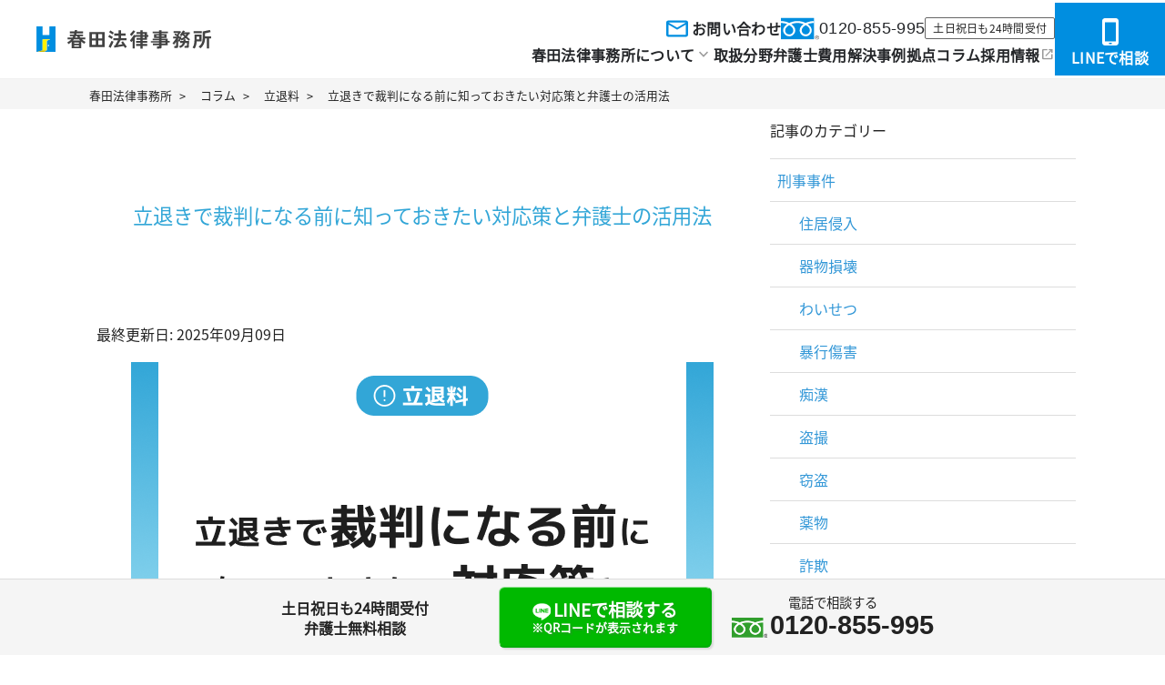

--- FILE ---
content_type: text/html; charset=UTF-8
request_url: https://haruta-lo.com/column/negotiation-of-eviction-fee-flow-of-trial/
body_size: 68145
content:
<!DOCTYPE html><html lang="ja"><head>  <script type='text/javascript'>(function(e,d,a){var b=document.createElement("style"),f="."+d+"{opacity:0 !important;filter:alpha(opacity=0) !important;background:none !important;}",c=document.getElementsByTagName("head")[0];b.setAttribute("type","text/css");b.setAttribute("class",d);if(b.styleSheet){b.styleSheet.cssText=f}else{b.appendChild(document.createTextNode(f))}
c.appendChild(b);e.className+=" "+d;setHiddenStyle=function(){e.className=e.className.replace(RegExp(" ?"+d),"")};setTimeout(function(){setHiddenStyle()},a)})(document.documentElement,"sitest_hidden_style",1000);</script>  <script>(function(w,d,s,l,i){w[l]=w[l]||[];w[l].push({'gtm.start':new Date().getTime(),event:'gtm.js'});var f=d.getElementsByTagName(s)[0],j=d.createElement(s),dl=l!='dataLayer'?'&l='+l:'';j.async=true;j.src='https://www.googletagmanager.com/gtm.js?id='+i+dl;f.parentNode.insertBefore(j,f);})(window,document,'script','dataLayer','GTM-P6849LM');</script> <meta charset="utf-8"><title>立退きで裁判になる前に知っておきたい対応策と弁護士の活用法｜春田法律事務所</title><meta name="viewport" content="width=device-width, initial-scale=1.0, minimum-scale=1.0"><meta name="description" content="立退きをめぐるトラブルは、交渉がこじれると裁判に発展することがあります。この記事では、立退きトラブルが裁判になるケース、裁判の流れや費用、解決までの期間、立退き料の相場や交渉のポイントなどをわかりやすく解説します。また、実際にあった裁判…"><link rel="canonical" href="https://haruta-lo.com/column/negotiation-of-eviction-fee-flow-of-trial/"><link rel="stylesheet" href="https://fonts.googleapis.com/css2?family=Material+Symbols+Outlined:opsz,wght,FILL,GRAD@20..48,100..700,0..1,-50..200" /><style media="all">@charset "UTF-8";@font-face{font-family:'Noto Sans JP';font-style:normal;font-weight:400;font-display:swap;src:local(''),url('/wp/wp-content/themes/haruta/css/fonts/noto-sans-jp-v42-japanese-regular.woff2') format('woff2'),url('/wp/wp-content/themes/haruta/css/fonts/noto-sans-jp-v42-japanese-regular.woff') format('woff')}*{font-size:16px;margin:0;padding:0;box-sizing:border-box;-moz-box-sizing:border-box}html{position:relative}body{min-width:320px;line-height:1.875;color:#222;background:#fff;font-family:'Noto Sans JP',"Arial","Meiryo","メイリオ","ヒラギノ","ヒラギノ角ゴ ProN W3","Hiragino Kaku Gothic ProN","ＭＳ Ｐゴシック","MS PGothic",sans-serif}h1,h2,h3,h4,h5,h6,p{font-weight:400}img{width:auto;max-width:100%;height:auto;vertical-align:top;border:none}ol,ul,dl,dt,dd,li{list-style:none}a{transition:.2s;color:#32a6d7;outline:none}a:hover{filter:brightness(1.1)}object{outline:none}form,fieldset{border:none}button,input[type=button],input[type=submit]{-webkit-appearance:none}table{margin:0 auto;border-spacing:0;border-collapse:collapse}table,tr,td,caption{border-width:1px;border-style:solid}*:focus{outline:none}iframe{border:none}.slider{display:none}.slider.slick-initialized{display:block}.grecaptcha-badge{visibility:hidden}header{padding-top:60px}header .header{position:fixed;top:0;left:0;z-index:100;display:flex;width:100%;height:60px;align-items:center;justify-content:space-between;background:rgba(255,255,255,.95);border-bottom:2px solid #32a6d7;padding:.5rem;line-height:1.2}header .header figure img{width:200px}header .header ul{display:flex;align-items:center}header .header ul li{padding:0 .5rem;font-size:.9rem}header .header ul li.tel a{display:block;font-size:.9rem;text-align:center;text-decoration:none;color:#222}header .header ul li.tel .number:before{content:'';display:inline-block;background:url(/wp/wp-content/themes/haruta/img/icon_tel.png) no-repeat;background-size:100%;width:12px;height:16px;margin-right:.5rem}header .header ul li.tel .number{display:block;font-weight:700;font-size:1.2rem;margin:0 auto}section h1{display:flex;align-items:center;justify-content:center;width:100%;height:200px;padding:.5rem;font-size:2rem;color:#fff;text-shadow:0 0 .2rem rgba(0,0,0,.3),0 0 .2rem rgba(0,0,0,.3),0 0 .2rem rgba(0,0,0,.3),0 0 .2rem rgba(0,0,0,.3)}section article{max-width:1100px;margin:0 auto;padding:.5rem 0}.text-center{text-align:center}nav.breadcrumb{background:#f5f5f5}nav.breadcrumb ul{display:flex;max-width:1100px;margin:0 auto;overflow:hidden}nav.breadcrumb ul li{line-height:1;padding:.5rem;white-space:nowrap}nav.breadcrumb ul li:after{content:'>';font-size:.8rem;margin-left:.5rem;vertical-align:middle}nav.breadcrumb ul li:last-child:after{display:none}nav.breadcrumb ul li *{font-size:.8rem;color:#222;text-decoration:none}.forcovid19{background:#5e89ae;max-width:760px;margin:1rem auto;padding:.5rem;text-align:center}.forcovid19 h3{color:#fff;font-weight:700;margin-bottom:.5rem}.forcovid19 ul{display:flex;justify-content:space-between}.forcovid19 ul li{width:24%;padding:.3rem;background:#fff}.forcovid19 ul li:before{content:'';display:inline-block;width:1rem;height:1rem;vertical-align:middle;margin-right:.3rem;background-repeat:no-repeat;background-position:center center;background-size:contain}.forcovid19 ul li:nth-child(1):before{background-image:url(/img/header-info/icon-info-jp.png)}.forcovid19 ul li:nth-child(2):before{background-image:url(/img/header-info/icon-info-sp.png)}.forcovid19 ul li:nth-child(3):before{background-image:url(/img/header-info/icon-info-mail.png)}.forcovid19 ul li:nth-child(4):before{background-image:url(/img/header-info/icon-info-line.png)}.forcovid19 p{text-align:left;background:#fff;padding:.3rem;margin-top:.5rem}.forcovid19 p .marker{color:#c00;background:linear-gradient(transparent 70%,#ff0 70%)}.forcovid19 ul{display:grid;grid-template-columns:repeat(auto-fit,minmax(49%,1fr));grid-gap:.1rem;justify-content:space-between}.forcovid19 ul li{width:auto}.forcovid19 p{margin-top:.1rem;line-height:1.3;font-size:.9rem;padding:.5rem}.post-content h1{font-size:1.4rem;padding:1rem 0;color:#32a6d7;background:0 0;text-shadow:none}.post-content h2{border-left:4px solid #32a6d7;border-bottom:2px solid #bbb;background:#f6f6f6;padding:.5rem;margin:1rem auto;font-weight:700;counter-reset:sub-counter;counter-increment:counter}.single .post-content h2:before{content:counter(counter,decimal);margin-right:.5rem}.single .post-content h3{color:#3e3f42!important;font-size:18px;padding-left:10px;border-left:4px solid #32a6d7;margin:1.5rem 0 1rem;counter-increment:sub-counter}.single .post-content h3:before{content:"(" counter(sub-counter,decimal) ") "}.post-content div,.post-content>ul,.post-content p{margin-bottom:1rem}.post-content dl{padding:.3rem}.post-content dt{font-size:1.2rem;font-weight:700}.post-content .column-end{margin-bottom:2rem}.more{width:80%;margin:2rem auto 1rem;text-align:center}.more a{display:grid;grid-template-columns:1fr 1rem;align-items:center;justify-content:space-between;width:100%;border:2px solid #32a6d7;border-radius:.5rem;padding:.5rem;font-size:1.1rem;text-decoration:none;text-align:center;color:#222;background:#fff;box-shadow:.2rem .2rem .2rem #2225}.more a:after{content:'';border:.5rem solid #ccc0;width:0;height:0;border-left-color:#ccc}.list{margin-bottom:2rem}.list li{display:grid;width:100%;min-height:130px;grid-template-columns:120px 1fr;grid-gap:1rem;align-items:center;padding:1rem 0;line-height:1.4;border-bottom:1px solid #ddd}.list.nogrid li{display:flex;align-items:center;min-height:130px}.list .list-content .cat{display:inline-block;margin-right:.5rem;padding:.3rem;background:#e8f1f6;line-height:1;font-size:.8rem;vertical-align:text-bottom}.list .list-content .date{font-size:.8rem;color:#999;margin-bottom:0}.list .list-content h4 a{color:#3297d7;text-decoration:none}.list .list-content .comment{margin:0;padding:0;font-size:.8rem}.caselist{max-width:1000px;margin:2rem auto;display:grid;grid-template-columns:repeat(auto-fit,minmax(210px,1fr));grid-gap:1.5rem .5rem}.caselist li{text-align:center;padding:1rem;box-shadow:3px 3px 6px rgb(199 199 199/50%);background:rgba(255,255,255,.9);border:1px solid #32a6d7;position:relative}.caselist li:after{content:'';display:block;width:0;height:0;border:.5rem solid transparent;border-left:.5rem solid #32a6d7;border-right:none;right:-1px;bottom:-5px;position:absolute;transform:rotate(45deg)}.caselist li.nolink a{cursor:unset}.caselist li.nolink:after{display:none}.caselist li a{display:block;color:#222;text-decoration:none}.caselist li figure{text-align:center}.caselist li figure img{margin:0 auto}.caselist li figcaption{display:inline-block;font-size:.9rem;text-align:left}.wp-pagenavi{text-align:center;padding:2rem 0}.wp-pagenavi a,.wp-pagenavi span{color:#32a6d7;background-color:#fff;background-color:#fff;padding:.3rem .8rem;margin:0 2px;white-space:nowrap;-webkit-transition:.2s ease-in-out;-moz-transition:.2s ease-in-out;-o-transition:.2s ease-in-out;transition:.2s ease-in-out;text-align:center;text-decoration:none;border:thin dotted #32a6d7}.wp-pagenavi a:hover{color:#fff;background-color:#32a6d7}.wp-pagenavi span.current{color:#fff;background-color:#32a6d7}.cta-01{margin:3rem auto 1.5rem;max-width:730px;padding:.3rem 0}.cta-01 .cta-wrap{border:thin solid #2d4079;margin-bottom:.5rem;position:relative}.cta-01 .cta-wrap:after{content:'';display:block;position:absolute;bottom:0;right:.5rem;width:20%;height:250px;background:url(/wp/wp-content/themes/haruta/img/cta-image.png) no-repeat center bottom;background-size:contain}#single-post .post .cta-01 p{margin:0}.cta-01 .cta-title{background:#2d4079;padding:.3rem 20% .3rem .3rem;color:#fff;font-weight:700;font-size:1rem;text-align:center}.cta-01 .cta-comment{display:flex;justify-content:center;line-height:1.2;font-size:.9rem;padding:.8rem 20% .8rem .8rem;background:#fbfefd}.cta-01 .cta-comment li{color:#d00}.cta-01 .cta-tel{text-align:center;line-height:1.1;font-size:.7rem;padding:.5rem 20% .5rem .5rem}#single-post .post .cta-01 .cta-tel a,.cta-01 .cta-tel a{display:block;font-weight:700;font-size:1.8rem;font-family:Arial,sans-serif;text-decoration:none;color:#222}.cta-01 .cta-tel a:before{content:'';display:inline-block;width:1.4rem;height:1rem;background:url(/wp/wp-content/themes/haruta/img/freedial.gif) no-repeat center center;background-size:contain;margin-right:.2rem;vertical-align:middle}.cta-01 .footer_button_icon{text-align:center}.kjk_ab{margin-bottom:2rem}.kjk_ab img{width:auto;max-width:100%;height:auto}aside .categorylist{margin:1rem auto}aside .categorylist li{border-bottom:1px solid #ddd}aside .categorylist li li:last-of-type{border-bottom:none}aside .categorylist li a{display:inline-block;padding:.5rem;color:#3297d7;text-decoration:none}aside .categorylist li li a{padding:.5rem 2rem}aside .categorylist,aside .categorylist ul{border-top:1px solid #ddd}aside .list figure{display:none}footer .office-info{background:#edf6fb}footer .office-info h2{font-weight:700;text-align:center;font-size:1.2rem;padding:2rem 0}footer .office-info>ul{max-width:1000px;margin:0 auto;display:flex;flex-wrap:wrap;justify-content:space-between}footer .office-info .office-box{background:#fff;margin-bottom:1rem}footer .office-info .office-box h3{font-size:1.4rem;font-family:'Noto Sans JP',sans-serif;border-bottom:1px solid #2d4079;padding:.5rem 0;margin-bottom:.5rem}footer .office-info .office-box ul li{font-size:.9rem;line-height:1.4;margin-bottom:.5rem}footer .office-info .office-box ul li a{text-decoration:none;color:#222}footer .office-info .office-box .address{margin-bottom:.5rem;padding-bottom:.5rem}footer .office-info .office-image figure{margin-bottom:.3rem}footer .office-info .office-box .office-image figure img{width:100%;object-fit:cover;object-position:center center;height:178px}footer .office-info .office-box .map{text-align:right;font-size:10px}footer .office-info .office-box .map a{font-size:10px;text-decoration:none;color:#222}footer .office-info .office-box .map a:after{display:inline-block;content:'';width:.3rem;height:.3rem;border:1px solid #2d4079;border-left:none;border-bottom:none;transform:rotate(45deg)}footer .bengoshikai{font-size:.6rem}.line-contact{background:#fff}.line-contact h2{font-weight:700;text-align:center;font-size:1.2rem;padding:2rem 0;background:unset;border-bottom:unset}.line-contact figcaption *{display:block;margin:1rem 0}.line-contact figcaption b{font-size:1.4rem;color:#00b900}.line-contact figcaption a{display:block;width:200px;text-align:center;text-decoration:none;margin:2rem auto;background:#00b900;color:#fff;padding:.5rem}.line-contact figcaption a:after{content:'';display:inline-block;width:.5rem;height:.5rem;margin-left:1rem;border:2px solid #fff;border-left:none;border-bottom:none;transform:rotate(45deg)}footer{background:#f5f5f5}footer .logo{text-align:center;padding:1rem}footer .logo img{max-width:200px}footer address{background:#fff;border-top:2px solid #32a6d7;text-align:center;padding:1rem;font-size:.7rem;font-style:unset}footer #pagetop{position:fixed;bottom:.5rem;right:.5rem;width:50px;height:50px}.footer_button_icon{display:table;width:100%;table-layout:fixed}.footer_button_icon li{display:table-cell;padding:.1rem}.footer_button_icon li a{display:block;padding:.8rem .2rem;line-height:1.2;color:#fff;text-decoration:none;border-radius:.4rem;font-size:.9rem;font-weight:700;letter-spacing:0;text-shadow:.1rem .1rem .1rem rgba(100,100,100,.3);white-space:nowrap;border-top:1px solid #fff9;border-left:1px solid #fff9;border-bottom:2px solid #0091;border-right:2px solid #0091;box-shadow:2px 2px 2px #2222}.footer_button_icon li a:before{content:'';display:inline-block;vertical-align:middle;margin-right:.2rem;width:.9rem;height:.9rem;background:#fff}.footer_button_icon li.tel a{background:#32a6d7}.footer_button_icon li.tel a:before{background:url(/wp/wp-content/themes/haruta/img/footer-icon-tel.png) no-repeat center center/cover}.footer_button_icon li.form a{background:#e67326}.footer_button_icon li.form a:before{background:url(/wp/wp-content/themes/haruta/img/footer-icon-mail.png) no-repeat center center/cover}.footer_button_icon li.line a{background:#00b900}.footer_button_icon li.line a:before{background:url(/wp/wp-content/themes/haruta/img/footer-icon-line.png) no-repeat center center/cover}.click-tel-modal{display:flex;align-items:center;justify-content:center;position:fixed;top:0;left:0;width:100vw;height:100vh;z-index:999;background:#2229}.click-tel-modal-box{position:relative;display:flex;align-items:center;justify-content:center;width:90%;max-width:400px;height:80%;max-height:400px;background:#ffff}.click-tel-modal-box:before{position:absolute;top:.5rem;right:.5rem;content:'×';font-size:2rem;cursor:pointer}.click-tel-modal-box .cta-03{width:80%}footer .privacypolicy a{font-size:.7rem;color:#222}div#ez-toc-container{margin-top:2rem}@media (min-width:769px){.sp{display:none !important}header nav{position:relative}header nav .global{display:flex;width:100vw;max-width:1100px;min-width:970px;margin:0 auto;justify-content:space-around}header nav .global>li{padding:.8rem .5rem}header nav .global>li.submenu span,header nav .global>li>a{display:block;color:#32a6d7;text-decoration:none}header nav .global>li.submenu span:before,header nav .global>li>a:before{content:'';display:inline-block;width:.5rem;height:.5rem;border:2px solid #32a6d7;border-left:none;border-bottom:none;transform:rotate(45deg);margin-right:.5rem}header nav .info{position:absolute;top:0;right:0}header nav .info a{transition:.2s;display:block;background:#e67326;padding:.8rem 1.5rem;border-radius:0 0 0 .5rem;color:#fff;text-decoration:none;text-align:center;font-size:.9rem;line-height:1.2}header nav .info a:hover{opacity:.9}header nav .global>li ul{display:none;position:absolute;z-index:120;background:#fff;width:200px}header nav .global>li.submenu:hover ul{display:block;border:1px solid #ccc}header nav .global>li.submenu>span{display:block;cursor:pointer}header nav .global>li.submenu:hover li a{display:block;border-bottom:1px solid #ccc;padding:.5rem 1rem;text-decoration:none}header nav .global>li.submenu:hover li:last-of-type a{border-bottom:none}header nav .global>li.submenu:hover li a:hover{background:rgba(200,200,200,.1)}.twocolumn{display:grid;grid-template-columns:1fr 336px;grid-gap:1rem;max-width:1100px;margin:0 auto;padding:.5rem .5rem 2rem}.twocolumn aside>ul{margin-bottom:2rem}.cta-01 .cta-comment li{font-size:1.4rem;list-style:none;margin:.5rem 1rem}.cta-03{border:.3rem solid #2d4079;padding:.3rem;margin-top:2rem;margin-bottom:1rem;text-align:center}.cta-03 .cta-title{margin:-2rem auto 0;font-size:.8rem;font-weight:700;line-height:1.4;background:#2d4079;color:#fff;padding:.5rem .3rem}.cta-03 .cta-tel{padding:.5rem;font-weight:700;color:#222;line-height:1.3}.cta-03 .cta-tel a{display:block;font-weight:700;font-size:1.6rem;font-family:Arial,sans-serif;color:#222;text-decoration:none}.cta-03 .cta-tel a:before{content:'';display:inline-block;width:1.4rem;height:1rem;background:url(/wp/wp-content/themes/haruta/img/freedial.gif) no-repeat center center;background-size:contain;margin-right:.2rem;vertical-align:middle}.cta-03 .cta-comment{font-size:.6rem;line-height:1.2;color:#222}.cta-03 .cta-button a{display:block;color:#fff;text-decoration:none;font-weight:700;background:linear-gradient(#f6a704,#ff7343);border-radius:.2rem;margin:.5rem auto;padding:.5rem .3rem}.cta-03 .cta-button a:before{display:inline-block;content:'';width:1rem;height:1rem;background:url(/wp/wp-content/themes/haruta/img/icon_mail_sp.png) no-repeat center center;background-size:contain;vertical-align:sub;margin-right:.2rem}footer .logo figcaption{padding:1rem}footer .office-info{padding:1rem}footer .office-info .office-box{display:grid;padding:1rem}footer .office-info .office-box:nth-child(-n+2){width:49%}footer .office-info .office-box:nth-child(n+3){width:32%}.line-contact figure{display:flex;max-width:1000px;margin:0 auto;justify-content:center;align-items:center}.line-contact figure img{max-width:500px}.line-contact figcaption{padding:2rem}footer nav{background:#f5f5f5;max-width:1200px;margin:1rem auto}footer nav *{font-size:.8rem}footer nav ul{display:flex;aling-items:center;justify-content:center}footer nav ul li{margin:.5rem}footer nav a{text-decoration:none;color:#222}.footer_button_icon li{padding:.5rem}.footer_button.relate{position:fixed;bottom:0;width:100%;background:#f5f5f5;border-top:1px solid #ddd}.footer_button.relate .wrap{display:grid;grid-template-columns:300px 1fr;align-items:center;width:100%;max-width:800px;margin:0 auto;text-align:center}.footer_button.relate p{line-height:1.4;font-weight:700}.footer_button.relate .line a span{display:block;font-size:.8rem}.footer_button.relate .tel{line-height:1.2;font-size:.9rem;vertical-align:middle}.footer_button.relate .tel b{display:block;font-weight:700;font-size:1.8rem;font-family:Arial,sans-serif}.footer_button.relate .tel b:before{content:'';display:inline-block;width:2.4rem;height:1.8rem;background:url(/wp/wp-content/themes/haruta/img/freedial.gif) no-repeat center center;background-size:contain;margin-right:.2rem;vertical-align:middle}.footer_button.relate .footer_button_icon li a{font-size:1.2rem}.footer_button.relate .footer_button_icon li a:before{width:1.2rem;height:1.2rem}}@media (max-width:768px){.pc{display:none !important}.sp-menu{width:50px;line-height:1;border:1px solid #999;border-radius:.3rem;text-align:center;padding:.2rem;font-size:.6rem}.sp-menu:before{content:'≡';font-size:2rem;display:block}.sp-menu.open:before{content:'×'}header .header{transition:.2s}header .header.hidden{top:-60px}header nav{display:none;position:fixed;z-index:99;top:0;left:0;width:100%;padding-top:60px;background:#edf6fb;overflow:scroll;height:100vh}header nav a{text-decoration:none}header nav.open{display:block}header nav .global{display:grid;grid-template-columns:repeat(auto-fill,minmax(45%,auto));grid-gap:.8rem;padding:.8rem .5rem}header nav .global a{display:flex;width:100%;align-items:center;justify-content:space-between;padding:.5rem 1rem;text-decoration:none;color:#222;background:#fff;border-radius:.3rem}header nav .global a:after{content:'';display:block;border:2px solid #222;border-left:none;border-bottom:none;width:.5rem;height:.5rem;transform:rotate(45deg);vertical-align:middle}header nav .menu{padding:0 .5rem}header nav .menu>li{background:#fff;border-radius:.3rem;margin-bottom:.8rem}header nav .menu>li>a{display:flex;line-height:1;width:100%;align-items:center;justify-content:space-between;padding:.5rem 1rem}header nav .menu>li>a:after{content:'+';font-size:1.5rem}header nav .menu>li.open>a{font-weight:700;color:#32a6d7;text-decoration:none}header nav .menu>li.open>a:after{content:'-'}header nav .menu>li ul{display:none}header nav .menu>li li{border-top:1px dotted #ddd}header nav .menu>li li a{display:block;padding:.5rem 1rem}nav.breadcrumb ul{overflow:scroll}section h1{height:auto;min-height:100px;font-size:1.4rem}.twocolumn{padding:.3rem}.twocolumn aside{display:none}.forcovid19 ul li{line-height:1.1}.caselist{grid-template-columns:repeat(auto-fit,minmax(40%,1fr))}.caselist li{padding:.5rem}.list li{padding:1rem .3rem}.list .list-content .comment{display:none}.cta-01 .cta-title{text-align:left;font-size:3vw;padding-right:15%}.cta-01 .cta-comment{padding:2.6vw 20% 2.6vw .3rem}.cta-01 .cta-comment li{font-size:4vw;line-height:1.4;list-style:none;margin:.5rem}.cta-01 .cta-wrap:after{content:'';display:block;position:absolute;bottom:0;right:0;width:26%;max-width:130px}.cta-01 .cta-button a{font-size:.9rem;letter-spacing:unset;padding:.5rem .2rem}footer address{padding-bottom:100px}footer .logo figcaption{padding:.5rem;text-align:left;font-size:.8rem}footer #pagetop{bottom:90px}footer .office-info{padding:.5rem}footer .office-info>ul{padding:.3rem}footer .office-info .office-box{width:100%}footer .office-info .office-image{width:100%}footer .office-info .office-image img{width:100%}footer .office-info .office-image .map{padding-right:.5rem}footer .office-info .office-content{width:100%;padding:0 1rem 1rem}footer .office-info .office-content h3{font-size:1.2rem}.line-contact figure img{display:block;margin:.5rem auto}.line-contact figcaption{padding:.5rem}.footer_button{position:fixed;bottom:0;width:100%;min-width:320px;padding:.3rem;text-align:center;overflow:hidden;border-top:2px solid #32a6d7;background:rgba(255,255,255,.95);z-index:98}.footer_button p{font-weight:700;font-size:.9rem;line-height:1;margin-bottom:.3rem}.footer_button p.inquiry-notice{text-align:center;margin:.2rem auto;font-size:.7rem}.footer_button p.inquiry-notice span{color:#c00;display:inline-block;text-align:left;font-size:.7rem}.footer_button_icon li a{font-size:.8rem}.relate .footer_button_icon li a{font-size:1rem}}.pc-switcher{display:none !important}.footer_link_area ul.footer_global_link{display:flex;flex-wrap:wrap;justify-content:center;gap:1rem;margin:2rem auto}.footer_link_area ul.footer_global_link li{display:flex;align-items:center}.footer_link_area ul.footer_global_link li:after{display:block;content:'|';margin-left:1rem;color:#32a6d7}.footer_link_area ul.footer_global_link li:last-child:after{display:none}@media (max-width:768px){.footer_link_area ul.footer_global_link{gap:.5rem}.footer_link_area ul.footer_global_link li:after{margin-left:.5rem}}.footer{font-family:"游ゴシック","YuGothic","Noto Sans JP",serif;font-family:'Noto Sans JP',"Arial","Meiryo","メイリオ","ヒラギノ","ヒラギノ角ゴ ProN W3","Hiragino Kaku Gothic ProN","ＭＳ Ｐゴシック","MS PGothic",sans-serif;background-color:#fff;border-top:#e9e9e9 solid 1px}.footerWrap{max-width:1152px;padding-inline:16px;margin-inline:auto;padding-block:80px 64px;display:flex;-moz-column-gap:64px;column-gap:64px}@media only screen and (max-width:1120px){.footerWrap{row-gap:12px;flex-direction:column}}@media only screen and (max-width:768px){.footerWrap{padding-inline:16px;max-width:100%;flex-direction:column-reverse;row-gap:48px;padding-block:64px 100px}}@media only screen and (max-width:768px){.footer__logo{text-align:center}}.footer__logo a{transition:opacity .3s ease-in-out}.footer__logo a:hover{opacity:.4}.footer__logo a img{margin-top:12px;max-width:195px}@media only screen and (max-width:768px){.footer__logo a img{max-width:259px;width:259px;margin-top:0}}.footer__aboutAndList{display:grid;grid-template-columns:271px 1fr;-moz-column-gap:24px;column-gap:24px;font-size:16px;line-height:1.5;letter-spacing:.02em;width:100%}.footer__aboutAndList a{text-decoration:none}@media only screen and (max-width:1120px){.footer__aboutAndList{grid-template-columns:1fr 2fr;-moz-column-gap:12px;column-gap:12px}}@media only screen and (max-width:768px){.footer__aboutAndList{grid-template-columns:1fr;row-gap:24px}}.footer__about{width:100%}.footer__about dt{display:flex;justify-content:flex-start;align-items:center;border-bottom:1px solid #ddd;min-height:50px;font-weight:700;padding:13px 10px}.footer__about dd{padding:8px 8px 8px 16px}.footer__about dd:first-of-type{margin-top:8px}.footer__about dd a{font-weight:700;color:#242629;transition:color .3s ease-in-out;cursor:pointer}.footer__about dd a:hover{color:#008ee0}.footer__list{display:grid;grid-template-columns:repeat(2,minmax(271px auto));grid-template-rows:repeat(5,minmax(50px, auto));-moz-column-gap:24px;column-gap:24px;grid-auto-flow:column;row-gap:8px}@media only screen and (max-width:1120px){.footer__list{grid-template-columns:1fr 1fr;-moz-column-gap:12px;column-gap:12px}}@media only screen and (max-width:768px){.footer__list{grid-template-columns:1fr;grid-template-rows:auto;grid-auto-flow:row}}.footer__list li a{display:flex;align-items:center;padding:8px;color:#242629}.footer__list li a:not([target=_blank]){min-height:50px;-moz-column-gap:2px;column-gap:2px;font-weight:700;border-bottom:1px solid #ccc;justify-content:space-between;transition:all .3s ease-in-out}.footer__list li a:not([target=_blank]):after{color:#008ee0;font-family:"Material Symbols Outlined";content:"keyboard_arrow_right";font-size:24px;line-height:1;font-weight:400}.footer__list li a:not([target=_blank]):hover{border-bottom:1px solid #008ee0;color:#008ee0}.footer__list li a[target=_blank]{justify-content:flex-start;-moz-column-gap:8px;column-gap:8px;min-height:37px;font-size:14px;font-weight:700;height:100%}.footer__list li a[target=_blank]:after{color:#999;font-family:"Material Symbols Outlined";content:"open_in_new";font-size:16px;line-height:1;font-weight:400}.footer__copy{color:#999;font-size:12px;line-height:1.8;font-weight:700;text-align:center;background-color:#e9e9e9;padding:10px}.footer_button+#pagetop+.footer,.footer_button+.footer_link_area+#pagetop+.footer{padding-bottom:85px}@media only screen and (max-width:768px){body.no-scroll{overflow:hidden}}.newHeader{position:sticky;top:0;font-family:"游ゴシック","YuGothic","Noto Sans JP",serif;font-family:'Noto Sans JP',"Arial","Meiryo","メイリオ","ヒラギノ","ヒラギノ角ゴ ProN W3","Hiragino Kaku Gothic ProN","ＭＳ Ｐゴシック","MS PGothic",sans-serif;background-color:#fff;min-height:87px;display:flex;align-items:center;padding-left:40px;justify-content:space-between;border-bottom:1px solid #f0f0f0;padding-top:0;z-index:100}@media only screen and (max-width:768px){.newHeader{min-height:48px;padding-left:10px;display:grid;grid-template-columns:1fr auto auto;overflow:hidden}}.newHeader .header__logo{min-width:192px;max-width:192px;display:inline-flex;align-items:center;justify-content:center}@media only screen and (max-width:900px){.newHeader .header__logo{max-width:160px;min-width:160px}}@media only screen and (max-width:768px){.newHeader .header__logo{max-width:146px;min-width:146px}}.newHeader .header__logo a{text-decoration:none;display:inline-flex;align-items:center;justify-content:center;color:#242629;transition:opacity .3s ease-in-out}.newHeader .header__logo a:hover{opacity:.4}.newHeader .header__contact{display:flex;-moz-column-gap:24px;column-gap:24px;row-gap:4px;align-items:center;justify-content:flex-end}@media only screen and (max-width:900px){.newHeader .header__contact{-moz-column-gap:12px;column-gap:12px}}.newHeader .header__contactMail{font-weight:700;font-size:1.6rem;line-height:1.5;letter-spacing:.02em;text-decoration:none;display:flex;align-items:center;-moz-column-gap:4px;column-gap:4px;font-size:16px;color:#242629;cursor:pointer}@media only screen and (max-width:900px){.newHeader .header__contactMail{font-size:16px}}@media only screen and (max-width:900px){.newHeader .header__contactMail img{max-width:28px;min-width:28px}}.newHeader .header__contactTel{display:flex;align-items:center;-moz-column-gap:8px;column-gap:8px}.newHeader .header__contactTel a{color:#242629;cursor:pointer}.newHeader .header__contactTelNumber{font-family:"Helvetica Neue",Arial,"Hiragino Kaku Gothic ProN","Hiragino Sans",sans-serif;font-size:18px;line-height:1.5;letter-spacing:.02em;text-decoration:none;display:flex;align-items:center;-moz-column-gap:4px;column-gap:4px;font-weight:500}@media only screen and (max-width:900px){.newHeader .header__contactTelNumber{font-size:16px}}@media only screen and (max-width:900px){.newHeader .header__contactTelNumber img{max-width:32px;min-width:32px}}.newHeader .header__contactTelText{padding:2px 8px;border-radius:2px;border:solid 1px #666;font-size:12px;line-height:1.5;letter-spacing:.02em}@media only screen and (max-width:900px){.newHeader .header__contactTelText{font-size:10px}}.newHeader .header__contactTelText br{display:none}@media only screen and (max-width:900px){.newHeader .header__contactTelText br{display:block}}@media only screen and (max-width:768px){.newHeader .header__contactTelText br{display:none}}.newHeader .headerContents{display:grid;grid-template-columns:1fr 121px;align-items:center}@media only screen and (max-width:768px){.newHeader .headerContents{display:flex}}.newHeader .headerWrap{padding-inline:24px;display:flex;flex-direction:column;justify-content:flex-end;row-gap:8px;padding-block:11px}@media only screen and (max-width:768px){.newHeader .headerWrap{display:none}}.newHeader .header__navList{display:flex;align-items:center;-moz-column-gap:28px;column-gap:28px;row-gap:4px;flex-wrap:wrap;justify-content:flex-end}@media only screen and (max-width:900px){.newHeader .header__navList{-moz-column-gap:16px;column-gap:16px}}.newHeader .header__navList>li>a{color:#242629;font-weight:700;font-size:1.6rem;line-height:1.5;letter-spacing:.02em;font-size:16px;display:flex;align-items:center;text-decoration:none;-moz-column-gap:8px;column-gap:8px}@media only screen and (max-width:900px){.newHeader .header__navList>li>a{font-size:14px}}.newHeader .header__navList>li>a[target=_blank]:after{color:#999;font-family:"Material Symbols Outlined";content:"open_in_new";font-size:16px;line-height:1;font-weight:400}.newHeader .header__navList>li>a:hover{color:#008ee0}.newHeader .header__navListInnerWrap{position:relative}.newHeader .header__navListInner{color:#242629;font-weight:700;font-size:1.6rem;line-height:1.5;letter-spacing:.02em;font-size:16px;display:flex;align-items:center;text-decoration:none;-moz-column-gap:8px;column-gap:8px;transition:all .3s ease-in-out;cursor:pointer}@media only screen and (max-width:900px){.newHeader .header__navListInner{font-size:14px}}.newHeader .header__navListInner:after{color:#999;font-family:"Material Symbols Outlined";content:"keyboard_arrow_down";font-size:20px;line-height:1;font-weight:400}.newHeader .header__navListInner.active{color:#008ee0}.newHeader .header__navListInner.active:after{content:"keyboard_arrow_up"}.newHeader .header__navListInnerList{opacity:0;display:none;position:absolute;top:36px;border:solid 1px #e9e9e9}.newHeader .header__navListInnerList.active{opacity:1;display:block}.newHeader .header__navListInnerListItem a{width:220px;text-align:center;color:#242629;padding:16px 8px;border-bottom:solid 1px #e9e9e9;background-color:#fff;font-size:16px;line-height:1.5;letter-spacing:.02em;font-weight:700;display:inline-block;transition:all .3s ease-in-out;text-decoration:none;filter:none}.newHeader .header__navListInnerListItem a:hover{background-color:#f4f4f4;color:rgba(36,38,41,.6)}.newHeader .header__button{padding:16px 16px 8px;background-color:#008ee0;color:#fff;font-weight:700;font-size:1.6rem;line-height:1.5;letter-spacing:.02em;font-size:16px;display:flex;flex-direction:column;justify-content:center;align-items:center;row-gap:7px;text-decoration:none;height:100%;width:auto;min-width:121px;transition:opacity .3s ease-in-out}@media only screen and (max-width:768px){.newHeader .header__button{padding:8px;min-width:auto;border-radius:4px;flex-direction:row;-moz-column-gap:2px;column-gap:2px;font-size:12px}}@media only screen and (max-width:768px){.newHeader .header__button img{max-width:16px}}.newHeader .header__button:hover{opacity:.4}.newHeader .header__hamburger{display:none}@media only screen and (max-width:768px){.newHeader .header__hamburger{display:block}}.newHeader .header__hamburgerIcon--close,.newHeader .header__hamburgerIcon--menu,.newHeader .header__hamburgerIconWrap.active .header__hamburgerIcon--close,.newHeader .header__hamburgerIconWrap.active .header__hamburgerIcon--menu{max-width:40px}.newHeader .header__hamburgerIconWrap{aspect-ratio:1/1;width:48px;display:flex;align-items:center;justify-content:center}.newHeader .header__hamburgerIconWrap.active .header__hamburgerIcon--menu{display:none}.newHeader .header__hamburgerIconWrap.active .header__hamburgerIcon--close{display:block}.newHeader .header__hamburgerIcon--close{display:none}.newHeader .header__hamburgerMenuWrap{opacity:0}.newHeader .header__hamburgerMenuWrap.active{opacity:1;width:100%;height:calc(100vh - 49px);overflow-y:scroll;overflow-x:hidden;background-color:#fff;position:fixed;left:0;top:49px;z-index:10}.newHeader .header__hamburgerMenu{margin:auto;display:flex;flex-direction:column;width:100%;height:100%;top:0;right:0;position:absolute;text-align:right;background-color:#fff;opacity:0;transform:translateX(100%);transition:opacity .5s ease,transform .5s ease}.newHeader .header__hamburgerMenuWrap.active .header__hamburgerMenu{opacity:1;transform:translateX(0)}.newHeader .header__hamburgerMenuClose{display:inline-flex;flex-direction:column;align-items:flex-end;justify-content:center;padding-inline:20px;padding-bottom:12px;text-align:right}.newHeader .header__hamburgerMenuList{list-style:none}.newHeader .header__hamburgerMenuListItem>a{display:flex;padding:14px 16px 14px 36px;align-items:center;border-bottom:1px solid #e9e9e9;text-decoration:none;font-weight:700;font-size:1.6rem;line-height:1.5;letter-spacing:.02em;font-size:16px;color:#242629;display:flex;align-items:center;justify-content:flex-start;-moz-column-gap:8px;column-gap:8px}.newHeader .header__hamburgerMenuListItem>a[target=_blank]:after{color:#999;font-family:"Material Symbols Outlined";content:"open_in_new";font-size:16px;line-height:1;font-weight:400}.newHeader .header__hamburgerMenuListItemInner{display:flex;padding:14px 16px 14px 36px;align-items:center;border-bottom:1px solid #e9e9e9;text-decoration:none;font-weight:700;font-size:1.6rem;line-height:1.5;letter-spacing:.02em;font-size:16px;justify-content:space-between}.newHeader .header__hamburgerMenuListItemInner:after{color:#999;font-family:"Material Symbols Outlined";content:"keyboard_arrow_down";font-size:24px;line-height:1;font-weight:400}.newHeader .header__hamburgerMenuListItemInner.active:after{content:"keyboard_arrow_up"}.newHeader .header__hamburgerMenuListItemInner.active+.header__hamburgerMenuListItemInnerList{height:auto;opacity:1;display:block}.newHeader .header__hamburgerMenuListItemInnerList{height:0;opacity:0;display:none}.newHeader .header__hamburgerMenuListItemInnerList li a{display:flex;padding:14px 16px 14px 56px;align-items:center;border-bottom:1px solid #e9e9e9;text-decoration:none;font-size:16px;line-height:1.5;letter-spacing:.02em;color:#242629}.newHeader .header__hamburgerMenuButtonContent{text-align:center}.newHeader .header__hamburgerMenuButtons{display:flex;flex-direction:column;align-items:center;margin-top:40px;padding-bottom:100px}.newHeader .header__hamburgerMenuContact{border-radius:54px;text-decoration:none;min-width:210px;max-width:210px;display:grid;grid-template-columns:32px 1fr;align-items:center;justify-content:center;text-align:center;-moz-column-gap:4px;column-gap:4px;font-weight:700;font-size:1.6rem;line-height:1.5;letter-spacing:.02em;font-size:16px;letter-spacing:0;border:solid 2px #008ee0;color:#008ee0;padding:8px 24px}.newHeader .header__hamburgerMenuTelWrap{margin-top:24px;display:flex;flex-direction:column;align-items:center}.newHeader .header__hamburgerMenuTel{display:flex;align-items:center;-moz-column-gap:4px;column-gap:4px;font-family:"Helvetica Neue",Arial,"Hiragino Kaku Gothic ProN","Hiragino Sans",sans-serif;font-size:23px;line-height:1.5;letter-spacing:.02em;text-decoration:none;font-weight:500;color:#242629}.newHeader .header__hamburgerMenuTelText{margin-top:16px;border:1px #666 solid;padding:4px 10px;border-radius:2px;font-size:14px;letter-spacing:.02em;line-height:1.5}img:is([sizes="auto" i],[sizes^="auto," i]){contain-intrinsic-size:3000px 1500px}
/*! This file is auto-generated */
.wp-block-button__link{color:#fff;background-color:#32373c;border-radius:9999px;box-shadow:none;text-decoration:none;padding:calc(.667em + 2px) calc(1.333em + 2px);font-size:1.125em}.wp-block-file__button{background:#32373c;color:#fff;text-decoration:none}.wpcf7 .screen-reader-response{position:absolute;overflow:hidden;clip:rect(1px,1px,1px,1px);clip-path:inset(50%);height:1px;width:1px;margin:-1px;padding:0;border:0;word-wrap:normal !important}.wpcf7 .hidden-fields-container{display:none}.wpcf7 form .wpcf7-response-output{margin:2em .5em 1em;padding:.2em 1em;border:2px solid #00a0d2}.wpcf7 form.init .wpcf7-response-output,.wpcf7 form.resetting .wpcf7-response-output,.wpcf7 form.submitting .wpcf7-response-output{display:none}.wpcf7 form.sent .wpcf7-response-output{border-color:#46b450}.wpcf7 form.failed .wpcf7-response-output,.wpcf7 form.aborted .wpcf7-response-output{border-color:#dc3232}.wpcf7 form.spam .wpcf7-response-output{border-color:#f56e28}.wpcf7 form.invalid .wpcf7-response-output,.wpcf7 form.unaccepted .wpcf7-response-output,.wpcf7 form.payment-required .wpcf7-response-output{border-color:#ffb900}.wpcf7-form-control-wrap{position:relative}.wpcf7-not-valid-tip{color:#dc3232;font-size:1em;font-weight:400;display:block}.use-floating-validation-tip .wpcf7-not-valid-tip{position:relative;top:-2ex;left:1em;z-index:100;border:1px solid #dc3232;background:#fff;padding:.2em .8em;width:24em}.wpcf7-list-item{display:inline-block;margin:0 0 0 1em}.wpcf7-list-item-label:before,.wpcf7-list-item-label:after{content:" "}.wpcf7-spinner{visibility:hidden;display:inline-block;background-color:#23282d;opacity:.75;width:24px;height:24px;border:none;border-radius:100%;padding:0;margin:0 24px;position:relative}form.submitting .wpcf7-spinner{visibility:visible}.wpcf7-spinner:before{content:'';position:absolute;background-color:#fbfbfc;top:4px;left:4px;width:6px;height:6px;border:none;border-radius:100%;transform-origin:8px 8px;animation-name:spin;animation-duration:1s;animation-timing-function:linear;animation-iteration-count:infinite}@media (prefers-reduced-motion:reduce){.wpcf7-spinner:before{animation-name:blink;animation-duration:2s}}@keyframes spin{from{transform:rotate(0deg)}to{transform:rotate(360deg)}}@keyframes blink{from{opacity:0}50%{opacity:1}to{opacity:0}}.wpcf7 [inert]{opacity:.5}.wpcf7 input[type=file]{cursor:pointer}.wpcf7 input[type=file]:disabled{cursor:default}.wpcf7 .wpcf7-submit:disabled{cursor:not-allowed}.wpcf7 input[type=url],.wpcf7 input[type=email],.wpcf7 input[type=tel]{direction:ltr}.wpcf7-reflection>output{display:list-item;list-style:none}.wpcf7-reflection>output[hidden]{display:none}#ez-toc-container{background:#f9f9f9;border:1px solid #aaa;border-radius:4px;-webkit-box-shadow:0 1px 1px rgba(0,0,0,.05);box-shadow:0 1px 1px rgba(0,0,0,.05);display:table;margin-bottom:1em;padding:10px 20px 10px 10px;position:relative;width:auto}div.ez-toc-widget-container{padding:0;position:relative}#ez-toc-container.ez-toc-light-blue{background:#edf6ff}#ez-toc-container.ez-toc-white{background:#fff}#ez-toc-container.ez-toc-black{background:#000}#ez-toc-container.ez-toc-transparent{background:none transparent}div.ez-toc-widget-container ul{display:block}div.ez-toc-widget-container li{border:none;padding:0}div.ez-toc-widget-container ul.ez-toc-list{padding:10px}#ez-toc-container ul ul,.ez-toc div.ez-toc-widget-container ul ul{margin-left:1.5em}#ez-toc-container li,#ez-toc-container ul{margin:0;padding:0}#ez-toc-container li,#ez-toc-container ul,#ez-toc-container ul li,div.ez-toc-widget-container,div.ez-toc-widget-container li{background:0 0;list-style:none none;line-height:1.6;margin:0;overflow:hidden;z-index:1}#ez-toc-container .ez-toc-title{text-align:left;line-height:1.45;margin:0;padding:0}.ez-toc-title-container{display:table;width:100%}.ez-toc-title,.ez-toc-title-toggle{display:inline;text-align:left;vertical-align:middle}#ez-toc-container.ez-toc-black p.ez-toc-title{color:#fff}#ez-toc-container div.ez-toc-title-container+ul.ez-toc-list{margin-top:1em}.ez-toc-wrap-left{margin:0 auto 1em 0!important}.ez-toc-wrap-left-text{float:left}.ez-toc-wrap-right{margin:0 0 1em auto!important}.ez-toc-wrap-right-text{float:right}#ez-toc-container a{color:#444;box-shadow:none;text-decoration:none;text-shadow:none;display:inline-flex;align-items:stretch;flex-wrap:nowrap}#ez-toc-container a:visited{color:#9f9f9f}#ez-toc-container a:hover{text-decoration:underline}#ez-toc-container.ez-toc-black a,#ez-toc-container.ez-toc-black a:visited{color:#fff}#ez-toc-container a.ez-toc-toggle{display:flex;align-items:center}.ez-toc-widget-container ul.ez-toc-list li:before{content:" ";position:absolute;left:0;right:0;height:30px;line-height:30px;z-index:-1}.ez-toc-widget-container ul.ez-toc-list li.active{background-color:#ededed}.ez-toc-widget-container li.active>a{font-weight:900}.ez-toc-btn{display:inline-block;padding:6px 12px;margin-bottom:0;font-size:14px;font-weight:400;line-height:1.428571429;text-align:center;white-space:nowrap;vertical-align:middle;cursor:pointer;background-image:none;border:1px solid transparent;border-radius:4px;-webkit-user-select:none;-moz-user-select:none;-ms-user-select:none;-o-user-select:none;user-select:none}.ez-toc-btn:focus{outline:thin dotted #333;outline:5px auto -webkit-focus-ring-color;outline-offset:-2px}.ez-toc-btn:focus,.ez-toc-btn:hover{color:#333;text-decoration:none}.ez-toc-btn.active,.ez-toc-btn:active{background-image:none;outline:0;-webkit-box-shadow:inset 0 3px 5px rgba(0,0,0,.125);box-shadow:inset 0 3px 5px rgba(0,0,0,.125)}.ez-toc-btn-default{color:#333;background-color:#fff}.ez-toc-btn-default.active,.ez-toc-btn-default:active,.ez-toc-btn-default:focus,.ez-toc-btn-default:hover{color:#333;background-color:#ebebeb;border-color:#adadad}.ez-toc-btn-default.active,.ez-toc-btn-default:active{background-image:none}.ez-toc-btn-sm,.ez-toc-btn-xs{padding:5px 10px;font-size:12px;line-height:1.5;border-radius:3px}.ez-toc-btn-xs{padding:1px 5px}.ez-toc-btn-default{text-shadow:0 -1px 0 rgba(0,0,0,.2);-webkit-box-shadow:inset 0 1px 0 hsla(0,0%,100%,.15),0 1px 1px rgba(0,0,0,.075);box-shadow:inset 0 1px 0 hsla(0,0%,100%,.15),0 1px 1px rgba(0,0,0,.075)}.ez-toc-btn-default:active{-webkit-box-shadow:inset 0 3px 5px rgba(0,0,0,.125);box-shadow:inset 0 3px 5px rgba(0,0,0,.125)}.btn.active,.ez-toc-btn:active{background-image:none}.ez-toc-btn-default{text-shadow:0 1px 0 #fff;background-image:-webkit-gradient(linear,left 0,left 100%,from(#fff),to(#e0e0e0));background-image:-webkit-linear-gradient(top,#fff,#e0e0e0);background-image:-moz-linear-gradient(top,#fff 0,#e0e0e0 100%);background-image:linear-gradient(180deg,#fff 0,#e0e0e0);background-repeat:repeat-x;border-color:#ccc;filter:progid:DXImageTransform.Microsoft.gradient(startColorstr="#ffffffff",endColorstr="#ffe0e0e0",GradientType=0);filter:progid:DXImageTransform.Microsoft.gradient(enabled=false)}.ez-toc-btn-default:focus,.ez-toc-btn-default:hover{background-color:#e0e0e0;background-position:0 -15px}.ez-toc-btn-default.active,.ez-toc-btn-default:active{background-color:#e0e0e0;border-color:#dbdbdb}.ez-toc-pull-right{float:right!important;margin-left:10px}#ez-toc-container label.cssicon,#ez-toc-widget-container label.cssicon{height:30px}.ez-toc-glyphicon{position:relative;top:1px;display:inline-block;font-family:Glyphicons Halflings;-webkit-font-smoothing:antialiased;font-style:normal;font-weight:400;line-height:1;-moz-osx-font-smoothing:grayscale}.ez-toc-glyphicon:empty{width:1em}.ez-toc-toggle i.ez-toc-glyphicon{font-size:16px;margin-left:2px}#ez-toc-container input{position:absolute;left:-999em}#ez-toc-container input[type=checkbox]:checked+nav,#ez-toc-widget-container input[type=checkbox]:checked+nav{opacity:0;max-height:0;border:none;display:none}#ez-toc-container label{position:relative;cursor:pointer;display:initial}#ez-toc-container .ez-toc-js-icon-con{display:initial}#ez-toc-container .ez-toc-js-icon-con,#ez-toc-container .ez-toc-toggle label{float:right;position:relative;font-size:16px;padding:0;border:1px solid #999191;border-radius:5px;cursor:pointer;left:10px;width:35px}div#ez-toc-container .ez-toc-title{display:initial}.ez-toc-wrap-center{margin:0 auto 1em!important}#ez-toc-container a.ez-toc-toggle{color:#444;background:inherit;border:inherit}.ez-toc-toggle #item{position:absolute;left:-999em}label.cssicon .ez-toc-glyphicon:empty{font-size:16px;margin-left:2px}label.cssiconcheckbox{display:none}.ez-toc-widget-container ul li a{padding-left:10px;display:inline-flex;align-items:stretch;flex-wrap:nowrap}.ez-toc-widget-container ul.ez-toc-list li{height:auto!important}.ez-toc-cssicon{float:right;position:relative;font-size:16px;padding:0;border:1px solid #999191;border-radius:5px;cursor:pointer;left:10px;width:35px}.ez-toc-icon-toggle-span{display:flex;align-items:center;width:35px;height:30px;justify-content:center;direction:ltr}#ez-toc-container .eztoc-toggle-hide-by-default{display:none}.eztoc_no_heading_found{background-color:#ff0;padding-left:10px}.eztoc-hide{display:none}.term-description .ez-toc-title-container p:nth-child(2){width:50px;float:right;margin:0}.ez-toc-list.ez-toc-columns-2{column-count:2;column-gap:20px;column-fill:balance}.ez-toc-list.ez-toc-columns-2>li{display:block;break-inside:avoid;margin-bottom:8px;page-break-inside:avoid}.ez-toc-list.ez-toc-columns-3{column-count:3;column-gap:20px;column-fill:balance}.ez-toc-list.ez-toc-columns-3>li{display:block;break-inside:avoid;margin-bottom:8px;page-break-inside:avoid}.ez-toc-list.ez-toc-columns-4{column-count:4;column-gap:20px;column-fill:balance}.ez-toc-list.ez-toc-columns-4>li{display:block;break-inside:avoid;margin-bottom:8px;page-break-inside:avoid}.ez-toc-list.ez-toc-columns-optimized{column-fill:balance;orphans:2;widows:2}.ez-toc-list.ez-toc-columns-optimized>li{display:block;break-inside:avoid;page-break-inside:avoid}@media (max-width:768px){.ez-toc-list.ez-toc-columns-2,.ez-toc-list.ez-toc-columns-3,.ez-toc-list.ez-toc-columns-4{column-count:1;column-gap:0}}@media (max-width:1024px) and (min-width:769px){.ez-toc-list.ez-toc-columns-3,.ez-toc-list.ez-toc-columns-4{column-count:2}}div#ez-toc-container .ez-toc-title{font-size:120%}div#ez-toc-container .ez-toc-title{font-weight:500}div#ez-toc-container ul li,div#ez-toc-container ul li a{font-size:95%}div#ez-toc-container ul li,div#ez-toc-container ul li a{font-weight:500}div#ez-toc-container nav ul ul li{font-size:90%}.ez-toc-box-title{font-weight:700;margin-bottom:10px;text-align:center;text-transform:uppercase;letter-spacing:1px;color:#666;padding-bottom:5px;position:absolute;top:-4%;left:5%;background-color:inherit;transition:top .3s ease}.ez-toc-box-title.toc-closed{top:-25%}.ez-toc-container-direction{direction:ltr}.ez-toc-counter ul{counter-reset:item}.ez-toc-counter nav ul li a:before{content:counters(item,'.',decimal) '. ';display:inline-block;counter-increment:item;flex-grow:0;flex-shrink:0;margin-right:.2em;float:left}.ez-toc-widget-direction{direction:ltr}.ez-toc-widget-container ul{counter-reset:item}.ez-toc-widget-container nav ul li a:before{content:counters(item,'.',decimal) '. ';display:inline-block;counter-increment:item;flex-grow:0;flex-shrink:0;margin-right:.2em;float:left}.woocommerce-checkout .c4wp_captcha_field{margin-bottom:10px;margin-top:15px;position:relative;display:inline-block}.login #login,.login #lostpasswordform{min-width:350px !important}.wpforms-field-c4wp iframe{width:100% !important}h1{background:url(/wp/wp-content/themes/haruta/img/column/header-column.jpg) no-repeat center center/cover}.webp h1{background:url(/wp/wp-content/themes/haruta/img/column/header-column.jpg.webp) no-repeat center center/cover}section>h2{font-size:1.4rem;padding:1rem 0;color:#32a6d7}section>.description{margin-bottom:1rem}section>.date{text-align:right;font-size:.8rem}.post-content{padding:.5rem;margin-bottom:2rem}.post-content h3{margin-top:2rem}.post-content h4{font-size:1.2rem;color:#069;margin-top:2rem}.post-content h5{font-size:1.1rem;font-weight:700;margin-top:1rem}.post-content li{list-style-type:initial;list-style-position:inside}.post-content table th,.post-content table td{padding:.5rem}.post-content table p{margin-bottom:inherit}.post-content img.alignnone{display:block;margin:.5rem auto}.writer{background:url(/wp/wp-content/themes/haruta/img/column/blue_background.jpg) repeat;border:1px solid #ddd;margin:2rem auto}.writer-header{background:#32a6d7;color:#fff;padding:.5rem;text-align:center}.writer .profile{display:grid;grid-template-columns:200px 1fr;align-items:center;grid-gap:1rem;padding:.5rem 1rem}.writer .profile figure img{object-fit:cover;object-position:top;width:200px;height:200px;border:2px solid #32a6d7;border-radius:50%}.writer .profile dt{line-height:1.4}.writer .profile dt a{font-size:1.2rem;color:#222;text-decoration:none}.writer .profile dt span{font-size:.8rem;display:block;font-weight:400}.writer .profile dd{border-bottom:1px solid #ddd;padding-bottom:.5rem;margin-bottom:.5rem}.writer .profile dd:last-of-type{border:none}.notice-red{text-align:center;margin-bottom:0 !important}.notice-red span{display:inline-block;text-align:left;padding:0 .3rem;font-size:.9rem;color:#c00}.more{margin:2rem auto 1rem !important}.cta-01:last-of-type{margin-top:0}@media (max-width:768px){.writer .profile{grid-template-columns:160px 1fr;grid-gap:.5rem;padding:.3rem;margin-bottom:0}.writer .profile figure img{width:160px;height:160px}.writer p{margin-bottom:0}.scroll-table{max-width:100%;overflow:scroll}.scroll-table table{width:640px !important}.more{width:100%;max-width:360px}}.post-content #ez-toc-container .ez-toc-heading-level-2{margin-bottom:1rem}.post-content #ez-toc-container .ez-toc-heading-level-2:last-child{margin-bottom:0}.post-content h2{margin:4.5rem auto 1rem;padding:.5rem .8rem;color:#fff;font-size:20px !important;border:none;background:#32a6d7}.post-content h2 b{font-size:20px !important}.single .post-content h2:before{margin-right:1rem}.single .post-content h3{margin:2.5rem 0 1.5rem;padding:.5rem .8rem;font-weight:700 !important;border:none;background:#f6f6f6}.single .post-content h3 span,.single .post-content h3 strong{font-size:18px;font-weight:700 !important}.single .post-content h3:before{margin-right:1rem;color:#32a6d7}.post-content li::marker{color:#32a6d7}.post-content ol{list-style:none;margin-bottom:1rem}.post-content ol li{counter-increment:item;display:flex;align-items:flex-start}.post-content ol li:before{content:counter(item) ".";margin-right:.5em;color:#32a6d7}.post-content table{margin-bottom:1rem}.post-content table thead tr:first-child{text-align:center;background:#e1e1e1}.post-content table:not(:has(thead)) tbody tr:first-child{text-align:center;background:#e1e1e1}@media (max-width:768px){iframe[title*="YouTube video player"]{width:100% !important;height:auto;aspect-ratio:16/9}}.post-content p.tags{display:flex;flex-wrap:wrap;gap:.5rem}.post-content p.tags a{padding:.4rem .8rem;font-size:14px;text-decoration:none;border:1px solid #32a6d7;border-radius:30px}.post-content p.tags a:hover{color:#fff;background-color:#32a6d7}@media (max-width:768px){.post-content p.tags a{padding:.1rem .6rem}}.article__contentsCard a{color:#242629!important;text-decoration:none;padding-right:1.6rem;display:grid;grid-template-columns:140px 1fr 16px;align-items:center;-moz-column-gap:1.6rem;column-gap:1.6rem;border:solid .2rem #e9e9e9;border-radius:.4rem;overflow:hidden}.article__contentsCard a:after{font-family:"Material Symbols Outlined";content:"keyboard_arrow_right";color:#008ee0;font-size:2rem;font-weight:500}@media only screen and (max-width:768px){.article__contentsCard a:after{content:none}}.article__contentsCard a:hover{filter:none !important}.article__contentsCard a:hover .article__contentsCardTitle{color:#008ee0}@media only screen and (max-width:768px){.article__contentsCard a{grid-template-columns:1fr;grid-template-rows:auto;padding-right:0;align-items:flex-start}}.article__contentsCardImage{overflow:hidden;height:100%;margin-bottom:0!important}@media only screen and (max-width:768px){.article__contentsCardImage{width:100%;height:auto}}.article__contentsCardImage img{-o-object-fit:cover;object-fit:cover;height:auto;min-height:100%}@media only screen and (max-width:768px){.article__contentsCardImage img{aspect-ratio:136/77;width:100%;height:auto;min-height:auto}}.article__contentsCardText{display:flex;align-items:center;-moz-column-gap:.8rem;column-gap:.8rem;margin-bottom:0 !important}@media only screen and (max-width:768px){.article__contentsCardText{justify-content:space-between}}.article__contentsCardWrap{display:flex;flex-direction:column;row-gap:.4rem;padding-block:16px;margin-bottom:0 !important}@media only screen and (max-width:768px){.article__contentsCardWrap{padding:16px}}.article__contentsCardTextLabel{font-size:12px;font-weight:400;line-height:1.8;letter-spacing:.02em;font-weight:700;background-color:#e6f4fc;color:#008ee0;border-radius:2rem;padding-inline:1rem;max-width:calc(100% - 7rem);overflow:hidden;display:-webkit-box;-webkit-box-orient:vertical;-webkit-line-clamp:1;margin-bottom:0 !important}.article__contentsCardTextDate{font-size:12px;color:#999;font-weight:400;line-height:1.8;letter-spacing:.02em;font-weight:700;min-width:7rem;margin-bottom:0 !important}.article__contentsCardTitle{font-size:14px;font-weight:700;line-height:1.6;letter-spacing:.02em;transition:color .3s ease-in-out;margin-bottom:0 !important}</style><script type="application/ld+json">{"@context":"https://schema.org","@type":"LegalService","name":"春田法律事務所","address":{"@type":"PostalAddress","streetAddress":"西新橋1-8-1 REVZO虎ノ門9階","addressLocality":"港区","addressRegion":"東京都","postalCode":"105-0003","addressCountry":"JP"},"geo":{"@type":"GeoCoordinates","latitude":"35.66921975104454","longitude":"139.75230302167824"},"telephone":"+81-3-3528-8696","openingHoursSpecification":{"@type":"OpeningHoursSpecification","dayOfWeek":["Monday","Tuesday","Wednesday","Thursday","Friday"],"opens":"10:00","closes":"20:00"},"image":"https://haruta-lo.com/wp/wp-content/themes/haruta/img/logo.png","url":"https://haruta-lo.com/","priceRange":"$$","department":[{"@type":"LegalService","name":"春田法律事務所 札幌オフィス","address":{"@type":"PostalAddress","streetAddress":"北6条西4丁目2-7 J1札幌北口ビル6階","addressLocality":"札幌市北区","addressRegion":"北海道","postalCode":"060-0806","addressCountry":"JP"},"geo":{"@type":"GeoCoordinates","latitude":"43.06896414069585","longitude":"141.34939635410774"},"telephone":"+81-11-214-0013","openingHoursSpecification":{"@type":"OpeningHoursSpecification","dayOfWeek":["Monday","Tuesday","Wednesday","Thursday","Friday"],"opens":"10:00","closes":"20:00"},"image":"https://haruta-lo.com/wp/wp-content/themes/haruta/img/logo.png","priceRange":"$$"},{"@type":"LegalService","name":"春田法律事務所 大宮オフィス","address":{"@type":"PostalAddress","streetAddress":"桜木町4-242 鐘塚ビル2階","addressLocality":"さいたま市大宮区","addressRegion":"埼玉県","postalCode":"330-0854","addressCountry":"JP"},"geo":{"@type":"GeoCoordinates","latitude":"35.9051515","longitude":"139.6154306"},"telephone":"+81-48-871-6657","openingHoursSpecification":{"@type":"OpeningHoursSpecification","dayOfWeek":["Monday","Tuesday","Wednesday","Thursday","Friday"],"opens":"10:00","closes":"20:00"},"image":"https://haruta-lo.com/wp/wp-content/themes/haruta/img/logo.png","priceRange":"$$"},{"@type":"LegalService","name":"春田法律事務所 横浜オフィス","address":{"@type":"PostalAddress","streetAddress":"北幸1-11-11 NMF横浜西口ビル7階","addressLocality":"横浜市西区","addressRegion":"神奈川県","postalCode":"220-0004","addressCountry":"JP"},"geo":{"@type":"GeoCoordinates","latitude":"35.467807585198386","longitude":"139.61864132565194"},"telephone":"+81-45-755-7033","openingHoursSpecification":{"@type":"OpeningHoursSpecification","dayOfWeek":["Monday","Tuesday","Wednesday","Thursday","Friday"],"opens":"10:00","closes":"20:00"},"image":"https://haruta-lo.com/wp/wp-content/themes/haruta/img/logo.png","priceRange":"$$"},{"@type":"LegalService","name":"春田法律事務所 船橋オフィス","address":{"@type":"PostalAddress","streetAddress":"本町2-1-34 船橋スカイビル8階","addressLocality":"船橋市","addressRegion":"千葉県","postalCode":"273-0005","addressCountry":"JP"},"geo":{"@type":"GeoCoordinates","latitude":"35.69813941812795","longitude":"139.98523549682395"},"telephone":"+81-47-402-3777","openingHoursSpecification":{"@type":"OpeningHoursSpecification","dayOfWeek":["Monday","Tuesday","Wednesday","Thursday","Friday"],"opens":"10:00","closes":"20:00"},"image":"https://haruta-lo.com/wp/wp-content/themes/haruta/img/logo.png","priceRange":"$$"},{"@type":"LegalService","name":"春田法律事務所 名古屋オフィス","address":{"@type":"PostalAddress","streetAddress":"泉1-1-31 吉泉ビル10階","addressLocality":"名古屋市東区","addressRegion":"愛知県","postalCode":"461-0001","addressCountry":"JP"},"geo":{"@type":"GeoCoordinates","latitude":"35.177257","longitude":"136.908845"},"telephone":"+81-52-211-7225","openingHoursSpecification":{"@type":"OpeningHoursSpecification","dayOfWeek":["Monday","Tuesday","Wednesday","Thursday","Friday"],"opens":"10:00","closes":"20:00"},"image":"https://haruta-lo.com/wp/wp-content/themes/haruta/img/logo.png","priceRange":"$$"},{"@type":"LegalService","name":"春田法律事務所 金沢オフィス","address":{"@type":"PostalAddress","streetAddress":"武蔵町1-16 CROSS武蔵町5階（旧：石川商事ビル）","addressLocality":"金沢市","addressRegion":"石川県","postalCode":"920-0855","addressCountry":"JP"},"geo":{"@type":"GeoCoordinates","latitude":"36.570728","longitude":"136.654673"},"telephone":"+81-76-208-5123","openingHoursSpecification":{"@type":"OpeningHoursSpecification","dayOfWeek":["Monday","Tuesday","Wednesday","Thursday","Friday"],"opens":"10:00","closes":"20:00"},"image":"https://haruta-lo.com/wp/wp-content/themes/haruta/img/logo.png","priceRange":"$$"},{"@type":"LegalService","name":"春田法律事務所 大阪オフィス","address":{"@type":"PostalAddress","streetAddress":"西本町1-7-1 信濃橋FJビル5階(受付)、4階","addressLocality":"大阪市西区","addressRegion":"大阪府","postalCode":"550-0005","addressCountry":"JP"},"geo":{"@type":"GeoCoordinates","latitude":"34.683464","longitude":"135.496747"},"telephone":"+81-6-6536-8376","openingHoursSpecification":{"@type":"OpeningHoursSpecification","dayOfWeek":["Monday","Tuesday","Wednesday","Thursday","Friday"],"opens":"10:00","closes":"20:00"},"image":"https://haruta-lo.com/wp/wp-content/themes/haruta/img/logo.png","priceRange":"$$"},{"@type":"LegalService","name":"春田法律事務所 神戸オフィス","address":{"@type":"PostalAddress","streetAddress":"御幸通6-1-10 オリックス神戸三宮ビル10階","addressLocality":"神戸市中央区","addressRegion":"兵庫県","postalCode":"651-0087","addressCountry":"JP"},"geo":{"@type":"GeoCoordinates","latitude":"34.6927961","longitude":"134.9176019"},"telephone":"+81-78-803-8482","openingHoursSpecification":{"@type":"OpeningHoursSpecification","dayOfWeek":["Monday","Tuesday","Wednesday","Thursday","Friday"],"opens":"10:00","closes":"20:00"},"image":"https://haruta-lo.com/wp/wp-content/themes/haruta/img/logo.png","priceRange":"$$"},{"@type":"LegalService","name":"春田法律事務所 広島オフィス","address":{"@type":"PostalAddress","streetAddress":"稲荷町2-14 和光ビル8階","addressLocality":"広島市南区","addressRegion":"広島県","postalCode":"732-0827","addressCountry":"JP"},"geo":{"@type":"GeoCoordinates","latitude":"34.393174745287396","longitude":"132.47079699778374"},"telephone":"+81-82-236-6779","openingHoursSpecification":{"@type":"OpeningHoursSpecification","dayOfWeek":["Monday","Tuesday","Wednesday","Thursday","Friday"],"opens":"10:00","closes":"20:00"},"image":"https://haruta-lo.com/wp/wp-content/themes/haruta/img/logo.png","priceRange":"$$"},{"@type":"LegalService","name":"春田法律事務所 福岡オフィス","address":{"@type":"PostalAddress","streetAddress":"舞鶴1-1-11 天神グラスビルディング9階","addressLocality":"福岡市中央区","addressRegion":"福岡県","postalCode":"810-0073","addressCountry":"JP"},"geo":{"@type":"GeoCoordinates","latitude":"33.59152766955122","longitude":"130.3943359707538"},"telephone":"+81-92-791-2599","openingHoursSpecification":{"@type":"OpeningHoursSpecification","dayOfWeek":["Monday","Tuesday","Wednesday","Thursday","Friday"],"opens":"10:00","closes":"20:00"},"image":"https://haruta-lo.com/wp/wp-content/themes/haruta/img/logo.png","priceRange":"$$"},{"@type":"LegalService","name":"春田法律事務所 熊本オフィス","address":{"@type":"PostalAddress","streetAddress":"安政町 4-23 アクア熊本水道町 6階","addressLocality":"熊本市中央区","addressRegion":"熊本県","postalCode":"860-0801","addressCountry":"JP"},"geo":{"@type":"GeoCoordinates","latitude":"32.80167138528254","longitude":"130.71305311274585"},"telephone":"+81-96-342-8988","openingHoursSpecification":{"@type":"OpeningHoursSpecification","dayOfWeek":["Monday","Tuesday","Wednesday","Thursday","Friday"],"opens":"10:00","closes":"20:00"},"image":"https://haruta-lo.com/wp/wp-content/themes/haruta/img/logo.png","priceRange":"$$"}]}</script> <script type="application/ld+json">{"@context":"https://schema.org","@type":"NewsArticle","mainEntityOfPage":{"@type":"WebPage","@id":"https://haruta-lo.com/column/negotiation-of-eviction-fee-flow-of-trial/"},"headline":"立退きで裁判になる前に知っておきたい対応策と弁護士の活用法","image":["https://haruta-lo.com/wp/wp-content/themes/haruta_new/img/logo-1x1.png","https://haruta-lo.com/wp/wp-content/themes/haruta_new/img/logo-4x3.png","https://haruta-lo.com/wp/wp-content/themes/haruta_new/img/logo-16x9.png"],"datePublished":"2023-05-31T11:12:31+0900","dateModified":"2025-09-09T11:16:30+0900","author":{"@type":"Person","name":"春田 藤麿","url":"https://haruta-lo.com/lawyers/f_haruta/"},"publisher":{"@type":"Organization","name":"春田法律事務所","logo":{"@type":"ImageObject","url":"https://haruta-lo.com/wp/wp-content/themes/haruta_new/img/logo-16x9.png"}}}</script> <script type="application/ld+json">{"@context":"https://schema.org","@type":"BreadcrumbList","itemListElement":[{"@type":"ListItem","position":1,"item":"https://haruta-lo.com","name":"春田法律事務所"},{"@type":"ListItem","position":2,"item":"https://haruta-lo.com/column/","name":"コラム"},{"@type":"ListItem","position":3,"item":"https://haruta-lo.com/category/column/removal/","name":"立退料"},{"@type":"ListItem","position":4,"item":"https://haruta-lo.com/column/negotiation-of-eviction-fee-flow-of-trial/","name":"立退きで裁判になる前に知っておきたい対応策と弁護士の活用法"}]}</script> <link rel="icon" type="image/x-icon" href="https://haruta-lo.com/wp/wp-content/themes/haruta_new/img/favicon.ico"><link rel="apple-touch-icon" sizes="180x180" href="https://haruta-lo.com/wp/wp-content/themes/haruta_new/img/apple-touch-icon.png"><meta name="google-site-verification" content="HLNqxQKbhjl5JhwtZZ-Ya521k4H8CLBjL484CRMeSPg"><meta name='robots' content='max-image-preview:large' /><link rel="https://api.w.org/" href="https://haruta-lo.com/wp-json/" /><link rel="alternate" title="JSON" type="application/json" href="https://haruta-lo.com/wp-json/wp/v2/posts/27570" /><link rel="EditURI" type="application/rsd+xml" title="RSD" href="https://haruta-lo.com/wp/xmlrpc.php?rsd" /><meta name="generator" content="WordPress 6.8.3" /><link rel="canonical" href="https://haruta-lo.com/column/negotiation-of-eviction-fee-flow-of-trial/" /><link rel='shortlink' href='https://haruta-lo.com/?p=27570' /><link rel="alternate" title="oEmbed (JSON)" type="application/json+oembed" href="https://haruta-lo.com/wp-json/oembed/1.0/embed?url=https%3A%2F%2Fharuta-lo.com%2Fcolumn%2Fnegotiation-of-eviction-fee-flow-of-trial%2F" /><link rel="alternate" title="oEmbed (XML)" type="text/xml+oembed" href="https://haruta-lo.com/wp-json/oembed/1.0/embed?url=https%3A%2F%2Fharuta-lo.com%2Fcolumn%2Fnegotiation-of-eviction-fee-flow-of-trial%2F&#038;format=xml" /><meta name="redi-version" content="1.2.7" /></head><body class="wp-singular post-template-default single single-post postid-27570 single-format-standard wp-theme-haruta_new" id="negotiation_of_eviction_fee_flow_of_trial"> <noscript><iframe src="https://www.googletagmanager.com/ns.html?id=GTM-P6849LM"
 height="0" width="0" style="display:none;visibility:hidden"></iframe></noscript><header class="newHeader"><div class="header__logo"> <a href="https://haruta-lo.com/"> <img src="https://haruta-lo.com/wp/wp-content/themes/haruta_new/new/img/common/logo.svg" alt="春田法律事務所" width="195" height="28" /> </a></div><div class="headerContents"><div class="headerWrap"><div class="header__contact"> <a href="https://haruta-lo.com/contact" class="header__contactMail"> <img src="https://haruta-lo.com/wp/wp-content/themes/haruta_new/new/img/common/icon_mail.svg" alt="" width="32" height="33" />お問い合わせ</a><div class="header__contactTel"> <a href="tel:0120-855-995" class="header__contactTelNumber"><img src="https://haruta-lo.com/wp/wp-content/themes/haruta_new/new/img/common/icon_tel.svg" alt="" width="42" height="24" />0120-855-995</a><p class="header__contactTelText">土日祝日も<br>24時間受付</p></div></div><nav class="header__nav"><ul class="header__navList"><li class="header__navListInnerWrap"><p class="header__navListInner js-header__navListInner">春田法律事務所について</p><ul class="header__navListInnerList js-header__navListInnerList"><li class="header__navListInnerListItem"> <a href="https://haruta-lo.com/feature">春田法律事務所の特長</a></li><li class="header__navListInnerListItem"> <a href="https://haruta-lo.com/philosophy">大切にしている想い</a></li><li class="header__navListInnerListItem"> <a href="https://haruta-lo.com/overview">事務所概要</a></li></ul></li><li><a href="https://haruta-lo.com/case">取扱分野</a></li><li><a href="https://haruta-lo.com/lawyers">弁護士</a></li><li><a href="https://haruta-lo.com/fee">費用</a></li><li><a href="https://haruta-lo.com/resolution">解決事例</a></li><li><a href="https://haruta-lo.com/office">拠点</a></li><li><a href="https://haruta-lo.com/column">コラム</a></li><li><a href="https://haruta-lo.com/recruit" target="_blank">採用情報</a></li></ul></nav></div> <a href="https://lin.ee/EhLZbKC" rel="nofollow noopener" target="_blank" class="header__button"><img src="https://haruta-lo.com/wp/wp-content/themes/haruta_new/new/img/common/icon_phone.svg" alt="LINE" width="32" height="32" />LINEで相談</a></div><div class="header__hamburger"><div class="header__hamburgerIconWrap js-headerIcon"> <span class="material-symbols-outlined header__hamburgerIcon--menu">dehaze</span> <span class="material-symbols-outlined header__hamburgerIcon--close">close</span></div><div class="header__hamburgerMenuWrap js-headerMenu"><div class="header__hamburgerMenu"><ul class="header__hamburgerMenuList"><li class="header__hamburgerMenuListItem"><p class="header__hamburgerMenuListItemInner js-header__hamburgerMenuListItemInner">春田法律事務所について</p><ul class="header__hamburgerMenuListItemInnerList"><li> <a href="https://haruta-lo.com/feature">春田法律事務所の特長</a></li><li> <a href="https://haruta-lo.com/philosophy">大切にしている想い</a></li><li> <a href="https://haruta-lo.com/overview">事務所概要</a></li></ul></li><li class="header__hamburgerMenuListItem"> <a href="https://haruta-lo.com/case">取扱分野</a></li><li class="header__hamburgerMenuListItem"> <a href="https://haruta-lo.com/lawyers">弁護士</a></li><li class="header__hamburgerMenuListItem"> <a href="https://haruta-lo.com/fee">費用</a></li><li class="header__hamburgerMenuListItem"> <a href="https://haruta-lo.com/resolution">解決事例</a></li><li class="header__hamburgerMenuListItem"> <a href="https://haruta-lo.com/office">拠点</a></li><li class="header__hamburgerMenuListItem"> <a href="https://haruta-lo.com/column">コラム</a></li><li class="header__hamburgerMenuListItem"> <a href="https://haruta-lo.com/recruit" target="_blank">採用情報</a></li></ul><div class="header__hamburgerMenuButtons"> <a href="https://haruta-lo.com/contact" class="header__hamburgerMenuContact"> <img src="https://haruta-lo.com/wp/wp-content/themes/haruta_new/new/img/common/icon_mail.svg" alt="" width="32" height="33" /> お問い合わせ</a><div class="header__hamburgerMenuTelWrap"> <a href="tel:0120-855-995" class="header__hamburgerMenuTel"> <img src="https://haruta-lo.com/wp/wp-content/themes/haruta_new/new/img/common/icon_tel.svg" alt="" width="42" height="24" />0120-855-995</a><p class="header__hamburgerMenuTelText">土日祝日も24時間受付</p></div></div></div></div></div></header> <script src="https://haruta-lo.com/wp/wp-content/cache/autoptimize/js/autoptimize_single_088dd689d2b321449ceae778e8e0f6b9.js"></script> <main data-category="removal"><section><nav class="breadcrumb"><ul><li><a href="https://haruta-lo.com">春田法律事務所</a></li><li><a href="https://haruta-lo.com/column/">コラム</a></li><li><a href="https://haruta-lo.com/category/column/removal/">立退料</a></li><li><a href="https://haruta-lo.com/column/negotiation-of-eviction-fee-flow-of-trial/">立退きで裁判になる前に知っておきたい対応策と弁護士の活用法</a></li></ul></nav><div class="twocolumn"><div class="twocolumn-main"><article class="post-content"><h1>立退きで裁判になる前に知っておきたい対応策と弁護士の活用法</h1><p class="tags"></p><p class="date">最終更新日: 2025年09月09日</p><p><img fetchpriority="high" decoding="async" class="alignnone size-full wp-image-27571" src="https://haruta-lo.com/wp/wp-content/uploads/2025/09/negotiation-of-eviction-fee-flow-of-trial.png" alt="立退きで裁判になる前に知っておきたい対応策と弁護士の活用法" width="640" height="480" srcset="https://haruta-lo.com/wp/wp-content/uploads/2025/09/negotiation-of-eviction-fee-flow-of-trial.png 640w, https://haruta-lo.com/wp/wp-content/uploads/2025/09/negotiation-of-eviction-fee-flow-of-trial-300x225.png 300w" sizes="(max-width: 640px) 100vw, 640px" /></p><p><span style="font-weight: 400;">立退きをめぐるトラブルは、交渉がこじれると裁判に発展することがあります。この記事では、</span><b><span style="background: linear-gradient(transparent 80%, #ffff0090 80%);">立退きトラブルが裁判になるケース、裁判の流れや費用、解決までの期間、立退き料の相場や交渉のポイントなどをわかりやすく解説</span></b><span style="font-weight: 400;">します。</span></p><p><span style="font-weight: 400;">また、実際にあった裁判例を紹介しながら、裁判で争った場合の見通しやリスクも紹介します。さらに、</span><b><span style="background: linear-gradient(transparent 80%, #ffff0090 80%);">弁護士に依頼することで得られるメリットやサポート内容も具体的にご説明</span></b><span style="font-weight: 400;">します。</span></p><p><b><span style="background: linear-gradient(transparent 80%, #ffff0090 80%);">立退きを求められた側も、求める側も、早めに専門家へ相談することが、トラブルを長引かせないための鍵です。</span></b></p><p class="more"><a href="/case/tachinokiryo/">立退料に詳しい弁護士はこちら</a></p><div class="writer"><p class="writer-header">この記事を監修したのは</p><div class="profile"><figure> <picture> <source type="image/webp" srcset="https://haruta-lo.com/wp/wp-content/uploads/2025/11/haruta_hujimaro.png"> <img decoding="async" src="https://haruta-lo.com/wp/wp-content/uploads/2025/11/haruta_hujimaro.png" alt="代表弁護士 春田 藤麿" width="320" height="370"> </picture></figure><dl><dt><span>代表弁護士</span><a href="/lawyers/f_haruta/">春田 藤麿</a></dt><dd>第一東京弁護士会 所属</dd><dt><span>経歴</span></dt><dd>慶應義塾大学法学部卒業<br /> 慶應義塾大学法科大学院卒業<br /> 宅地建物取引士<br /></dd><dd><p><a href="/lawyers/f_haruta/">詳しくはこちら</a></p></dd></dl></div></div><div class="cta-01"><ul class="footer_button_icon"><li class="line"><a href="https://lin.ee/EhLZbKC" class="click-line" rel="nofollow noopener" target="_blank">自分のペースで<br class="sp">ＬＩＮＥ相談</a></li><li class="tel"><a href="tel:0120-855-995" class="click-tel" onclick="javascript:gtag_report_conversion(undefined);yahoo_report_conversion(undefined);">お急ぎなら<br class="sp">電話相談</a></li><li class="form"><a href="/contact/" class="click-form">お問合せ<br class="sp">フォーム</a></li></ul></div><div id="ez-toc-container" class="ez-toc-v2_0_80 counter-hierarchy ez-toc-counter ez-toc-grey ez-toc-container-direction"><div class="ez-toc-title-container"><p class="ez-toc-title" style="cursor:inherit">目次</p> <span class="ez-toc-title-toggle"><a href="#" class="ez-toc-pull-right ez-toc-btn ez-toc-btn-xs ez-toc-btn-default ez-toc-toggle" aria-label="Toggle Table of Content"><span class="ez-toc-js-icon-con"><span class=""><span class="eztoc-hide" style="display:none;">Toggle</span><span class="ez-toc-icon-toggle-span"><svg style="fill: #999;color:#999" xmlns="http://www.w3.org/2000/svg" class="list-377408" width="20px" height="20px" viewBox="0 0 24 24" fill="none"><path d="M6 6H4v2h2V6zm14 0H8v2h12V6zM4 11h2v2H4v-2zm16 0H8v2h12v-2zM4 16h2v2H4v-2zm16 0H8v2h12v-2z" fill="currentColor"></path></svg><svg style="fill: #999;color:#999" class="arrow-unsorted-368013" xmlns="http://www.w3.org/2000/svg" width="10px" height="10px" viewBox="0 0 24 24" version="1.2" baseProfile="tiny"><path d="M18.2 9.3l-6.2-6.3-6.2 6.3c-.2.2-.3.4-.3.7s.1.5.3.7c.2.2.4.3.7.3h11c.3 0 .5-.1.7-.3.2-.2.3-.5.3-.7s-.1-.5-.3-.7zM5.8 14.7l6.2 6.3 6.2-6.3c.2-.2.3-.5.3-.7s-.1-.5-.3-.7c-.2-.2-.4-.3-.7-.3h-11c-.3 0-.5.1-.7.3-.2.2-.3.5-.3.7s.1.5.3.7z"/></svg></span></span></span></a></span></div><nav><ul class='ez-toc-list ez-toc-list-level-1 ' ><li class='ez-toc-page-1 ez-toc-heading-level-2'><a class="ez-toc-link ez-toc-heading-1" href="#%E3%81%A9%E3%82%93%E3%81%AA%E6%99%82%E3%81%AB%E7%AB%8B%E9%80%80%E3%81%8D%E5%95%8F%E9%A1%8C%E3%81%8C%E8%A3%81%E5%88%A4%E3%81%AB%E7%99%BA%E5%B1%95%E3%81%99%E3%82%8B%EF%BC%9F" >どんな時に立退き問題が裁判に発展する？</a></li><li class='ez-toc-page-1 ez-toc-heading-level-2'><a class="ez-toc-link ez-toc-heading-2" href="#%E7%AB%8B%E9%80%80%E3%81%8D%E8%A3%81%E5%88%A4%E3%81%AE%E6%B5%81%E3%82%8C%E3%81%A8%E6%9C%9F%E9%96%93%E3%83%BB%E8%B2%BB%E7%94%A8" >立退き裁判の流れと期間・費用</a></li><li class='ez-toc-page-1 ez-toc-heading-level-2'><a class="ez-toc-link ez-toc-heading-3" href="#%E5%AE%9F%E9%9A%9B%E3%81%AE%E8%A3%81%E5%88%A4%E4%BE%8B%E3%81%8B%E3%82%89%E8%A6%8B%E3%82%8B%E4%BA%89%E7%82%B9%E3%81%A8%E7%B5%90%E6%9E%9C" >実際の裁判例から見る争点と結果</a><ul class='ez-toc-list-level-3' ><li class='ez-toc-heading-level-3'><a class="ez-toc-link ez-toc-heading-4" href="#%E8%A3%81%E5%88%A4%E4%BE%8B%EF%BC%9A%E7%AF%8940%E5%B9%B4%E3%81%AE%E3%82%A2%E3%83%91%E3%83%BC%E3%83%88%E7%AB%8B%E9%80%80%E3%81%8D%E8%AB%8B%E6%B1%82%E4%BA%8B%E4%BB%B6%EF%BC%88%E6%9D%B1%E4%BA%AC%E5%9C%B0%E8%A3%81%E5%B9%B3%E6%88%9023%E5%B9%B46%E6%9C%8823%E6%97%A5%E5%88%A4%E6%B1%BA%EF%BC%89" >裁判例：築40年のアパート立退き請求事件（東京地裁平成23年6月23日判決）</a></li><li class='ez-toc-page-1 ez-toc-heading-level-3'><a class="ez-toc-link ez-toc-heading-5" href="#%E8%A3%81%E5%88%A4%E4%BE%8B%EF%BC%9A%E5%9C%9F%E5%9C%B0%E6%B4%BB%E7%94%A8%E7%9B%AE%E7%9A%84%E3%81%AE%E6%AD%AF%E7%A7%91%E5%8C%BB%E9%99%A2%E7%AB%8B%E9%80%80%E3%81%8D%E8%AB%8B%E6%B1%82%E4%BA%8B%E4%BB%B6%EF%BC%88%E6%9D%B1%E4%BA%AC%E5%9C%B0%E8%A3%81%E5%B9%B3%E6%88%9023%E5%B9%B42%E6%9C%8822%E6%97%A5%E5%88%A4%E6%B1%BA%EF%BC%89" >裁判例：土地活用目的の歯科医院立退き請求事件（東京地裁平成23年2月22日判決）</a></li><li class='ez-toc-page-1 ez-toc-heading-level-3'><a class="ez-toc-link ez-toc-heading-6" href="#%E8%A3%81%E5%88%A4%E4%BE%8B%EF%BC%9A%E8%87%AA%E5%B7%B1%E4%BD%BF%E7%94%A8%E7%9B%AE%E7%9A%84%E3%81%AE%E8%B2%B8%E5%AE%B6%E6%98%8E%E6%B8%A1%E3%81%97%E8%AB%8B%E6%B1%82%E4%BA%8B%E4%BB%B6%EF%BC%88%E6%9D%B1%E4%BA%AC%E5%9C%B0%E8%A3%81%E5%B9%B3%E6%88%9022%E5%B9%B43%E6%9C%8829%E6%97%A5%E5%88%A4%E6%B1%BA%EF%BC%89" >裁判例：自己使用目的の貸家明渡し請求事件（東京地裁平成22年3月29日判決）</a></li></ul></li><li class='ez-toc-page-1 ez-toc-heading-level-2'><a class="ez-toc-link ez-toc-heading-7" href="#%E8%A3%81%E5%88%A4%E3%82%92%E9%81%BF%E3%81%91%E3%82%8B%E3%81%AB%E3%81%AF%EF%BC%9F%E4%BA%A4%E6%B8%89%E3%81%A7%E8%A7%A3%E6%B1%BA%E3%81%99%E3%82%8B%E6%96%B9%E6%B3%95" >裁判を避けるには？交渉で解決する方法</a></li><li class='ez-toc-page-1 ez-toc-heading-level-2'><a class="ez-toc-link ez-toc-heading-8" href="#%E5%BC%81%E8%AD%B7%E5%A3%AB%E3%81%AB%E4%BE%9D%E9%A0%BC%E3%81%99%E3%82%8B%E3%83%A1%E3%83%AA%E3%83%83%E3%83%88%E3%81%A8%E3%82%B5%E3%83%9D%E3%83%BC%E3%83%88%E5%86%85%E5%AE%B9" >弁護士に依頼するメリットとサポート内容</a></li><li class='ez-toc-page-1 ez-toc-heading-level-2'><a class="ez-toc-link ez-toc-heading-9" href="#%E3%81%BE%E3%81%A8%E3%82%81" >まとめ</a></li></ul></nav></div><h2><span class="ez-toc-section" id="%E3%81%A9%E3%82%93%E3%81%AA%E6%99%82%E3%81%AB%E7%AB%8B%E9%80%80%E3%81%8D%E5%95%8F%E9%A1%8C%E3%81%8C%E8%A3%81%E5%88%A4%E3%81%AB%E7%99%BA%E5%B1%95%E3%81%99%E3%82%8B%EF%BC%9F"></span>どんな時に立退き問題が裁判に発展する？<span class="ez-toc-section-end"></span></h2><p><span style="font-weight: 400;">立退きをめぐるトラブルは、次のような場合に裁判へと発展しやすくなります。</span></p><ul><li style="font-weight: 400;" aria-level="1"><span style="font-weight: 400;">賃借人が立退きに応じず、話し合いが平行線になってしまった</span><span style="font-weight: 400;"><br /> </span></li><li style="font-weight: 400;" aria-level="1"><span style="font-weight: 400;">賃貸人が正当事由なしに立退きを求めていると反論されている</span><span style="font-weight: 400;"><br /> </span></li><li style="font-weight: 400;" aria-level="1"><span style="font-weight: 400;">立退き料の金額で折り合いがつかない</span><span style="font-weight: 400;"><br /> </span></li><li style="font-weight: 400;" aria-level="1"><span style="font-weight: 400;">一方的に契約解除を通知し、明け渡しを強制しようとしている</span></li></ul><p><span style="font-weight: 400;">立退き問題では、まず話し合い（交渉）からスタートしますが、</span><b></b><span style="background: linear-gradient(transparent 80%, #ffff0090 80%);"><b>双方の主張がぶつかってまとまらないと、賃貸借契約の有効性や正当事由の有無を裁判所で判断してもらう必要が出てきます</b><span style="font-weight: 400;">。</span></span><span style="font-weight: 400;">特に、長年住んでいる住居や、事業用物件などでは、利害が大きくなりがちで、裁判になりやすい傾向にあります。</span></p><div style="border: 5px double #cccccc; padding: 10px;">関連記事：<a style="color: #0000ff; text-decoration: underline;" href="https://haruta-lo.com/column/meaning-of-eviction/" target="_blank" rel="noopener">立ち退きとは何か？基本・メリット・費用・ポイントをわかりやすく説明！</a></div><h2><span class="ez-toc-section" id="%E7%AB%8B%E9%80%80%E3%81%8D%E8%A3%81%E5%88%A4%E3%81%AE%E6%B5%81%E3%82%8C%E3%81%A8%E6%9C%9F%E9%96%93%E3%83%BB%E8%B2%BB%E7%94%A8"></span>立退き裁判の流れと期間・費用<span class="ez-toc-section-end"></span></h2><p><span style="font-weight: 400;">立退き裁判の主な流れは、以下のようになります。</span></p><ol><li style="font-weight: 400;" aria-level="1"><span style="font-weight: 400;">内容証明郵便での立退き通知（または契約解除通知）</span><span style="font-weight: 400;"><br /> </span></li><li style="font-weight: 400;" aria-level="1"><span style="font-weight: 400;">交渉・協議</span><span style="font-weight: 400;"><br /> </span></li><li style="font-weight: 400;" aria-level="1"><span style="font-weight: 400;">調停申立て（任意）</span><span style="font-weight: 400;"><br /> </span></li><li style="font-weight: 400;" aria-level="1"><span style="font-weight: 400;">訴訟（明け渡し請求）</span><span style="font-weight: 400;"><br /> </span></li><li style="font-weight: 400;" aria-level="1"><span style="font-weight: 400;">判決（立退料の支払を条件とする場合もあり）→強制執行（必要な場合）</span></li></ol><p><span style="font-weight: 400;">訴訟に至ると、書面の準備や証拠集めが必要となり、通常6か月〜1年ほどかかることもあります。訴訟費用としては、以下のような項目が挙げられます。</span></p><ul><li style="font-weight: 400;" aria-level="1"><span style="font-weight: 400;">裁判所へ納める印紙代・郵券代：数千円〜数万円</span><span style="font-weight: 400;"><br /> </span></li><li style="font-weight: 400;" aria-level="1"><span style="font-weight: 400;">弁護士費用：着手金30万円〜、報酬金が別途発生するケースが多い</span></li></ul><p><span style="font-weight: 400;">精神的負担だけでなく、金銭的にも大きな負担となることが多いため、</span><b><span style="background: linear-gradient(transparent 80%, #ffff0090 80%);">できるだけ早い段階で交渉による解決を目指すことが重要です。</span></b></p><div style="border: 5px double #cccccc; padding: 10px;">関連記事：<a style="color: #0000ff; text-decoration: underline;" href="https://haruta-lo.com/column/evacuation-of-leased-land/" target="_blank" rel="noopener">土地を貸している方のための立退きガイド｜弁護士の活用と交渉の流れ</a></div><h2><span class="ez-toc-section" id="%E5%AE%9F%E9%9A%9B%E3%81%AE%E8%A3%81%E5%88%A4%E4%BE%8B%E3%81%8B%E3%82%89%E8%A6%8B%E3%82%8B%E4%BA%89%E7%82%B9%E3%81%A8%E7%B5%90%E6%9E%9C"></span>実際の裁判例から見る争点と結果<span class="ez-toc-section-end"></span></h2><h3><span class="ez-toc-section" id="%E8%A3%81%E5%88%A4%E4%BE%8B%EF%BC%9A%E7%AF%8940%E5%B9%B4%E3%81%AE%E3%82%A2%E3%83%91%E3%83%BC%E3%83%88%E7%AB%8B%E9%80%80%E3%81%8D%E8%AB%8B%E6%B1%82%E4%BA%8B%E4%BB%B6%EF%BC%88%E6%9D%B1%E4%BA%AC%E5%9C%B0%E8%A3%81%E5%B9%B3%E6%88%9023%E5%B9%B46%E6%9C%8823%E6%97%A5%E5%88%A4%E6%B1%BA%EF%BC%89"></span>裁判例：築40年のアパート立退き請求事件（東京地裁平成23年6月23日判決）<span class="ez-toc-section-end"></span></h3><p><span style="font-weight: 400;">老朽化した木造アパートの建て替えなどを理由に、賃貸人が立退きを求めた事案。賃借人は高齢で長年居住していたことから、生活基盤の喪失を主張。裁判所は、賃貸人が引越先の物件を紹介するなど誠実に交渉していたことを理由として、</span><b></b><span style="background: linear-gradient(transparent 80%, #ffff0090 80%);"><b>建て替えの必要性を認めつつも、立退き料として賃料の30か月分に当たる150万円の支払いを条件に、明け渡しを認容</b><span style="font-weight: 400;">。</span></span></p><h3><span class="ez-toc-section" id="%E8%A3%81%E5%88%A4%E4%BE%8B%EF%BC%9A%E5%9C%9F%E5%9C%B0%E6%B4%BB%E7%94%A8%E7%9B%AE%E7%9A%84%E3%81%AE%E6%AD%AF%E7%A7%91%E5%8C%BB%E9%99%A2%E7%AB%8B%E9%80%80%E3%81%8D%E8%AB%8B%E6%B1%82%E4%BA%8B%E4%BB%B6%EF%BC%88%E6%9D%B1%E4%BA%AC%E5%9C%B0%E8%A3%81%E5%B9%B3%E6%88%9023%E5%B9%B42%E6%9C%8822%E6%97%A5%E5%88%A4%E6%B1%BA%EF%BC%89"></span>裁判例：土地活用目的の歯科医院立退き請求事件（東京地裁平成23年2月22日判決）<span class="ez-toc-section-end"></span></h3><p><span style="font-weight: 400;">ビルのオーナーが土地の有効活用を目的として、ビルの建て替えを計画し、テナントである歯科医院に対し、立退きを求めた事案。裁判所は、土地の有効活用の必要性を認めたものの、退去及び移転によって、歯科医院に発生する営業損失などを考慮して、</span><b><span style="background: linear-gradient(transparent 80%, #ffff0090 80%);">立退料2200万円の支払いを条件に、明け渡しを認容。</span></b></p><h3><span class="ez-toc-section" id="%E8%A3%81%E5%88%A4%E4%BE%8B%EF%BC%9A%E8%87%AA%E5%B7%B1%E4%BD%BF%E7%94%A8%E7%9B%AE%E7%9A%84%E3%81%AE%E8%B2%B8%E5%AE%B6%E6%98%8E%E6%B8%A1%E3%81%97%E8%AB%8B%E6%B1%82%E4%BA%8B%E4%BB%B6%EF%BC%88%E6%9D%B1%E4%BA%AC%E5%9C%B0%E8%A3%81%E5%B9%B3%E6%88%9022%E5%B9%B43%E6%9C%8829%E6%97%A5%E5%88%A4%E6%B1%BA%EF%BC%89"></span>裁判例：自己使用目的の貸家明渡し請求事件（東京地裁平成22年3月29日判決）<span class="ez-toc-section-end"></span></h3><p><span style="font-weight: 400;">賃貸人が、自身の親戚を住まわせる目的で、貸家からの明渡しを求めた事案。裁判所は、賃借人が住み続ける必要性と比較すると、賃貸人側が建物を使用する必要性・緊急性は高くないと判断し、引越料を支払うという提案があったとしても、</span><b></b><span style="background: linear-gradient(transparent 80%, #ffff0090 80%);"><b>正当事由が不十分として請求を棄却</b><span style="font-weight: 400;">。</span></span></p><p><span style="font-weight: 400;">これらの例からも分かる通り、明け渡しが認められるかどうかは、</span><b></b><span style="background: linear-gradient(transparent 80%, #ffff0090 80%);"><b>「正当事由」が認められるかどうか、つまり、建て替えの必要性、賃借人の生活への影響、立退き料の妥当性などが主な争点になります</b><span style="font-weight: 400;">。</span></span></p><h2><span class="ez-toc-section" id="%E8%A3%81%E5%88%A4%E3%82%92%E9%81%BF%E3%81%91%E3%82%8B%E3%81%AB%E3%81%AF%EF%BC%9F%E4%BA%A4%E6%B8%89%E3%81%A7%E8%A7%A3%E6%B1%BA%E3%81%99%E3%82%8B%E6%96%B9%E6%B3%95"></span>裁判を避けるには？交渉で解決する方法<span class="ez-toc-section-end"></span></h2><p><span style="font-weight: 400;">できるだけ裁判を避けるためには、</span><b><span style="background: linear-gradient(transparent 80%, #ffff0090 80%);">交渉段階で信頼関係を維持しながら歩み寄ることが大切</span></b><span style="font-weight: 400;">です。特に、以下のような対応が有効です。</span></p><ul><li style="font-weight: 400;" aria-level="1"><span style="font-weight: 400;">弁護士を通じて書面での丁寧な通知と、事情説明</span><span style="font-weight: 400;"><br /> </span></li><li style="font-weight: 400;" aria-level="1"><span style="font-weight: 400;">適切な立退き料の提示</span><b><br /> </b></li><li style="font-weight: 400;" aria-level="1"><span style="font-weight: 400;">代替物件の紹介など、転居支援の提案</span></li></ul><p><span style="font-weight: 400;">立退きを拒否する側も、納得できる条件があれば交渉に応じやすくなります。</span><b></b><span style="background: linear-gradient(transparent 80%, #ffff0090 80%);"><b>法的な根拠や判例をもとに話を進めると、相手も無理な主張をしにくくなります</b><span style="font-weight: 400;">。</span></span></p><div style="border: 5px double #cccccc; padding: 10px;">関連記事：<a style="color: #0000ff; text-decoration: underline;" href="https://haruta-lo.com/column/refusal-to-evict-rent/" target="_blank" rel="noopener">賃貸物件の立退き請求を拒否するには？正当事由と事例から解説</a></div><h2><span class="ez-toc-section" id="%E5%BC%81%E8%AD%B7%E5%A3%AB%E3%81%AB%E4%BE%9D%E9%A0%BC%E3%81%99%E3%82%8B%E3%83%A1%E3%83%AA%E3%83%83%E3%83%88%E3%81%A8%E3%82%B5%E3%83%9D%E3%83%BC%E3%83%88%E5%86%85%E5%AE%B9"></span>弁護士に依頼するメリットとサポート内容<span class="ez-toc-section-end"></span></h2><p><span style="font-weight: 400;">立退き問題は、交渉・調停・訴訟と段階が進むごとに</span><b><span style="background: linear-gradient(transparent 80%, #ffff0090 80%);">専門的な知識が求められるうえ、感情的な対立が生じやすいテーマ</span></b><span style="font-weight: 400;">です。弁護士に依頼することで、以下のようなメリットがあります。</span></p><ul><li style="font-weight: 400;" aria-level="1"><span style="font-weight: 400;">立退き交渉の代行、相手方との連絡や通知書作成</span></li><li style="font-weight: 400;" aria-level="1"><span style="font-weight: 400;">法的根拠に基づくアドバイスで、主張の説得力が増す</span></li><li style="font-weight: 400;" aria-level="1"><span style="font-weight: 400;">調停や訴訟での代理人として、主張・立証を任せられる</span></li><li style="font-weight: 400;" aria-level="1"><span style="font-weight: 400;">精神的負担の軽減</span></li><li style="font-weight: 400;" aria-level="1"><span style="font-weight: 400;">合意書の作成や適切なタイミングでの通知等で法的トラブルを回避</span></li></ul><p><span style="font-weight: 400;">また、立退きトラブルに詳しい弁護士を選ぶことで、</span><b></b><span style="background: linear-gradient(transparent 80%, #ffff0090 80%);"><b>相場に合った立退き料の交渉や、裁判を有利に進める戦略的な助言も受けられます</b><span style="font-weight: 400;">。</span></span><span style="font-weight: 400;">まずは相談だけでも受けてみることで、不安を大きく減らすことができます。</span></p><div style="border: 5px double #cccccc; padding: 10px;">関連記事：<a style="color: #0000ff; text-decoration: underline;" href="https://haruta-lo.com/column/should-i-ask-a-lawyer-for-the-eviction-fee/" target="_blank" rel="noopener">立退料の問題の対処法や弁護士費用について弁護士が解説</a></div><h2><span class="ez-toc-section" id="%E3%81%BE%E3%81%A8%E3%82%81"></span>まとめ<span class="ez-toc-section-end"></span></h2><p><span style="font-weight: 400;">立退きに関するトラブルは、感情的にも経済的にも大きな負担を伴う問題です。</span><b><span style="background: linear-gradient(transparent 80%, #ffff0090 80%);">裁判に発展する前に、冷静に法的な立場を確認し、交渉での解決を目指すことが理想</span></b><span style="font-weight: 400;">です。</span></p><p><span style="font-weight: 400;">不当な立退き要求に屈しないためにも、適切な立退き料を確保するためにも、立退き問題に詳しい弁護士へ早めに相談することが重要です。</span></p><p>&nbsp;</p><p class="more"><a href="/case/tachinokiryo/">立退料に詳しい弁護士はこちら</a></p><p class="more"> <a href="https://haruta-lo.com/category/column/removal/"> 立退料のコラムをもっと読む </a></p><p class="notice-red"><span>※内容によってはご相談をお受けできない場合がありますので、ご了承ください。</span></p><div class="cta-01"><ul class="footer_button_icon"><li class="line"><a href="https://lin.ee/EhLZbKC" class="click-line" rel="nofollow noopener" target="_blank">自分のペースで<br class="sp">ＬＩＮＥ相談</a></li><li class="tel"><a href="tel:0120-855-995" class="click-tel" onclick="javascript:gtag_report_conversion(undefined);yahoo_report_conversion(undefined);">お急ぎなら<br class="sp">電話相談</a></li><li class="form"><a href="/contact/" class="click-form">お問合せ<br class="sp">フォーム</a></li></ul></div></article><article class="list"><h3>関連記事</h3><ol><li><figure><a href="https://haruta-lo.com/column/tachi-noki-mondai-kenri-taishoho/"><img src="https://haruta-lo.com/wp/wp-content/uploads/2025/12/tachi-noki-mondai-kenri-taishoho-300x225.png" alt="立退き問題を徹底解説｜知っておくべき権利と対処法" width="300" height="213"></a></figure><div class="list-content"><h4><a href="https://haruta-lo.com/column/tachi-noki-mondai-kenri-taishoho/">立退き問題を徹底解説｜知っておくべき権利と対処法</a></h4><p class="comment">「突然、立退きを求められた」「老朽化を理由に退去をお願いされた」── 立退きに関...</p><p class="date">2025年12月04日</p></div></li><li><figure><a href="https://haruta-lo.com/column/tatinoki-taio-bengoshi/"><img src="https://haruta-lo.com/wp/wp-content/uploads/2025/11/tatinoki-taio-bengoshi-300x225.png" alt="「立退き」を求められたら？取るべき行動と弁護士に相談するメリット" width="300" height="213"></a></figure><div class="list-content"><h4><a href="https://haruta-lo.com/column/tatinoki-taio-bengoshi/">「立退き」を求められたら？取るべき行動と弁護士に相談するメリット</a></h4><p class="comment">「突然、大家さんから立退きを求められた…どうすればいいのだろう？」 このような状...</p><p class="date">2025年11月13日</p></div></li><li><figure><a href="https://haruta-lo.com/column/not-moving-out-due-to-rent-arrears/"><img src="https://haruta-lo.com/wp/wp-content/uploads/2024/11/f71e9b3c32376f65e6647ffbe228acd9-300x225.jpg" alt="家賃滞納で出て行かない！賃貸人が絶対に避けるべき行動と対処ステップを詳しく解説" width="300" height="213"></a></figure><div class="list-content"><h4><a href="https://haruta-lo.com/column/not-moving-out-due-to-rent-arrears/">家賃滞納で出て行かない！賃貸人が絶対に避けるべき行動と対処ステップを詳しく解説</a></h4><p class="comment">賃借人の家賃滞納トラブルでお困りの賃貸人必見！正当な手順での退去要求や避けるべ...</p><p class="date">2024年11月13日</p></div></li><li><figure><a href="https://haruta-lo.com/column/avoid-eviction-problems/"><img src="https://haruta-lo.com/wp/wp-content/uploads/2024/11/a433b9e25871dbd93d83b363e4313c07-300x225.jpg" alt="立ち退きトラブルを回避するには？原因と賃貸人・賃借人が取るべき対策を解説" width="300" height="213"></a></figure><div class="list-content"><h4><a href="https://haruta-lo.com/column/avoid-eviction-problems/">立ち退きトラブルを回避するには？原因と賃貸人・賃借人が取るべき対策を解説</a></h4><p class="comment">立ち退きトラブルを防ぐための方法を弁護士が詳しく解説。賃貸人・賃借人双方に必要...</p><p class="date">2024年11月13日</p></div></li><li><figure><a href="https://haruta-lo.com/column/eviction-request/"><img src="https://haruta-lo.com/wp/wp-content/uploads/2024/11/7b5fd1319bcd72863753cf573fb171a9-300x225.jpg" alt="立ち退き要請に困ったら？進め方と賃借人・賃貸人の対策を解説" width="300" height="213"></a></figure><div class="list-content"><h4><a href="https://haruta-lo.com/column/eviction-request/">立ち退き要請に困ったら？進め方と賃借人・賃貸人の対策を解説</a></h4><p class="comment">賃貸物件の立ち退き要請でお困りの方へ正当な事由や立退料の必要性、スムーズに交渉...</p><p class="date">2024年11月13日</p></div></li></ol></article></div><aside><h3>記事のカテゴリー</h3><ul class="categorylist"><li class="cat-item cat-item-97"><a href="https://haruta-lo.com/category/column/criminal/">刑事事件</a><ul class='children'><li class="cat-item cat-item-100"><a href="https://haruta-lo.com/category/column/criminal/jyushin/">住居侵入</a></li><li class="cat-item cat-item-98"><a href="https://haruta-lo.com/category/column/criminal/kibutsu/">器物損壊</a></li><li class="cat-item cat-item-99"><a href="https://haruta-lo.com/category/column/criminal/waisetsu/">わいせつ</a></li><li class="cat-item cat-item-9"><a href="https://haruta-lo.com/category/column/criminal/bokoshogai/">暴行傷害</a></li><li class="cat-item cat-item-10"><a href="https://haruta-lo.com/category/column/criminal/chikan/">痴漢</a></li><li class="cat-item cat-item-11"><a href="https://haruta-lo.com/category/column/criminal/tosatsu/">盗撮</a></li><li class="cat-item cat-item-8"><a href="https://haruta-lo.com/category/column/criminal/theft/">窃盗</a></li><li class="cat-item cat-item-7"><a href="https://haruta-lo.com/category/column/criminal/drug/">薬物</a></li><li class="cat-item cat-item-109"><a href="https://haruta-lo.com/category/column/criminal/scam/">詐欺</a></li></ul></li><li class="cat-item cat-item-5"><a href="https://haruta-lo.com/category/column/adultery/">不倫</a></li><li class="cat-item cat-item-127"><a href="https://haruta-lo.com/category/column/rikon/">離婚</a></li><li class="cat-item cat-item-4"><a href="https://haruta-lo.com/category/column/pre-marriage/">婚前契約</a></li><li class="cat-item cat-item-123"><a href="https://haruta-lo.com/category/column/internet/">ネットトラブル</a></li><li class="cat-item cat-item-48"><a href="https://haruta-lo.com/category/column/removal/">立退料</a></li><li class="cat-item cat-item-6"><a href="https://haruta-lo.com/category/column/building-flaw/">建築・リフォーム</a></li><li class="cat-item cat-item-55"><a href="https://haruta-lo.com/category/column/nursing/">介護トラブル</a></li><li class="cat-item cat-item-135"><a href="https://haruta-lo.com/category/column/asbestos/">アスベスト</a></li><li class="cat-item cat-item-134"><a href="https://haruta-lo.com/category/column/audit/">個別指導・監査</a></li><li class="cat-item cat-item-131"><a href="https://haruta-lo.com/category/column/md_admin/">医道審議会</a></li><li class="cat-item cat-item-126"><a href="https://haruta-lo.com/category/column/rousai/">労災</a></li><li class="cat-item cat-item-12"><a href="https://haruta-lo.com/category/column/temple/">寺院法務</a></li><li class="cat-item cat-item-133"><a href="https://haruta-lo.com/category/column/corporate/">企業法務</a></li><li class="cat-item cat-item-168"><a href="https://haruta-lo.com/category/column/information_security/">情報セキュリティ</a></li></ul><h3>最新の記事</h3><ul class="list nogrid"><li><figure><a href="https://haruta-lo.com/column/furin-isharyo-naiyo-shomei-mushi/"><img src="https://haruta-lo.com/wp/wp-content/uploads/2026/01/furin-isharyo-naiyo-shomei-mushi-300x225.webp" alt="不倫慰謝料の内容証明を無視されたら？｜放置のリスクと次に検討すべき手段" width="300" height="213"></a></figure><div class="list-content"><h4><a href="https://haruta-lo.com/column/furin-isharyo-naiyo-shomei-mushi/">不倫慰謝料の内容証明を無視されたら？｜放置のリスクと次に検討すべき手段</a></h4><p class="comment">「勇気を出して内容証明郵便を送ったのに、相手から何の連絡もない」 「受け取りを...</p><p class="date">2026年01月15日</p></div></li><li><figure><a href="https://haruta-lo.com/column/rikon-saiban-kikan-heikin/"><img src="https://haruta-lo.com/wp/wp-content/uploads/2026/01/rikon-saiban-kikan-heikin-300x225.webp" alt="離婚裁判の期間は平均どれくらい？短く終わらせる5つのポイント" width="300" height="213"></a></figure><div class="list-content"><h4><a href="https://haruta-lo.com/column/rikon-saiban-kikan-heikin/">離婚裁判の期間は平均どれくらい？短く終わらせる5つのポイント</a></h4><p class="comment">離婚したいという強い気持ちがあっても、協議や調停で話し合いがまとまらず、最終的...</p><p class="date">2026年01月13日</p></div></li><li><figure><a href="https://haruta-lo.com/column/kouzen-waisetsu-bengoshi-soudan-kaiketsu/"><img src="https://haruta-lo.com/wp/wp-content/uploads/2026/01/kouzen-waisetsu-bengoshi-soudan-kaiketsu-300x225.png" alt="公然わいせつは弁護士に相談。家族や会社に知られる前に解決を" width="300" height="213"></a></figure><div class="list-content"><h4><a href="https://haruta-lo.com/column/kouzen-waisetsu-bengoshi-soudan-kaiketsu/">公然わいせつは弁護士に相談。家族や会社に知られる前に解決を</a></h4><p class="comment">公然わいせつ事件に関わってしまった方の多くは、逮捕や前科といった法的な不安に加...</p><p class="date">2026年01月07日</p></div></li><li><figure><a href="https://haruta-lo.com/column/jukyo-shinnyu-taiho-kakuritsu/"><img src="https://haruta-lo.com/wp/wp-content/uploads/2026/01/jukyo-shinnyu-taiho-kakuritsu-1-300x225.webp" alt="住居侵入で警察から呼び出し…逮捕される確率は？任意同行の拒否と自首のメリット" width="300" height="213"></a></figure><div class="list-content"><h4><a href="https://haruta-lo.com/column/jukyo-shinnyu-taiho-kakuritsu/">住居侵入で警察から呼び出し…逮捕される確率は？任意同行の拒否と自首のメリット</a></h4><p class="comment">「警察から携帯に電話があり、『〇〇の件で話を聞きたいから署に来てほしい』と言わ...</p><p class="date">2026年01月06日</p></div></li><li><figure><a href="https://haruta-lo.com/column/chikan-gojitsu-taiho-fusegu-shodo/"><img src="https://haruta-lo.com/wp/wp-content/uploads/2026/01/chikan-gojitsu-taiho-fusegu-shodo-300x225.webp" alt="痴漢の後日逮捕を防ぐ初動｜避けるべき行動と相談のタイミング" width="300" height="213"></a></figure><div class="list-content"><h4><a href="https://haruta-lo.com/column/chikan-gojitsu-taiho-fusegu-shodo/">痴漢の後日逮捕を防ぐ初動｜避けるべき行動と相談のタイミング</a></h4><p class="comment">「痴漢をしてしまい、その場から逃げた。警察がいつ家に来るか不安で夜も眠れない」...</p><p class="date">2026年01月06日</p></div></li><li><figure><a href="https://haruta-lo.com/column/fudoui-seikou-bengoshi-soudan/"><img src="https://haruta-lo.com/wp/wp-content/uploads/2026/01/fudoui-seikou-bengoshi-soudan-300x225.png" alt="不同意性交を疑われたら？弁護士に相談すべき3つの理由" width="300" height="213"></a></figure><div class="list-content"><h4><a href="https://haruta-lo.com/column/fudoui-seikou-bengoshi-soudan/">不同意性交を疑われたら？弁護士に相談すべき3つの理由</a></h4><p class="comment">不同意性交の容疑により、警察から事情聴取や逮捕に関する連絡を受ける状況は、今後...</p><p class="date">2026年01月05日</p></div></li><li><figure><a href="https://haruta-lo.com/column/kojinjoho-hogoho-guideline-jitsumu/"><img src="https://haruta-lo.com/wp/wp-content/uploads/2025/12/kojinjoho-hogoho-guideline-jitsumu-300x225.png" alt="【実務対応】個人情報保護法ガイドラインと具体的な管理・運用" width="300" height="213"></a></figure><div class="list-content"><h4><a href="https://haruta-lo.com/column/kojinjoho-hogoho-guideline-jitsumu/">【実務対応】個人情報保護法ガイドラインと具体的な管理・運用</a></h4><p class="comment">個人情報保護法は、企業規模を問わずすべての個人情報取扱事業者に適用されます。 ...</p><p class="date">2025年12月25日</p></div></li><li><figure><a href="https://haruta-lo.com/column/kojinjoho-roei-higaisha-taio/"><img src="https://haruta-lo.com/wp/wp-content/uploads/2025/12/kojinjoho-roei-higaisha-taio-300x225.png" alt="個人情報漏洩の被害者対応マニュアル｜謝罪・補償・再発防止の正しい進め方" width="300" height="213"></a></figure><div class="list-content"><h4><a href="https://haruta-lo.com/column/kojinjoho-roei-higaisha-taio/">個人情報漏洩の被害者対応マニュアル｜謝罪・補償・再発防止の正しい進め方</a></h4><p class="comment">個人情報漏洩は、企業の信用を根底から揺るがす重大インシデントです。発生直後の一...</p><p class="date">2025年12月23日</p></div></li></ul></aside></div></section></main><footer><article class="line-contact"><h2>LINE無料相談</h2><figure> <img src="https://haruta-lo.com/wp/wp-content/themes/haruta_new/img/line-contact.jpg" alt="LINE無料相談" width="640" height="450"><figcaption><b>いつでも、どこでもLINEで無料相談！</b>電車内など電話のできない状況で弁護士に相談したいと思ったことはありませんか？<br>当事務所ではLINEで弁護士に無料相談をしていただけます。もちろん、LINEでも守秘義務は厳守ですからご安心ください。<a href="https://haruta-lo.com/line_contact">詳しく見る</a></figcaption></figure></article><div class="footer_button relate"><div class="wrap"><p class="pc">土日祝日も24時間受付<br>弁護士無料相談</p><p class="sp">土日祝日も24時間受付（無料）</p><ul class="footer_button_icon"><li class="tel sp"><a href="tel:0120-855-995" class="click-tel" onclick="javascript:gtag_report_conversion(undefined);yahoo_report_conversion(undefined);">電話で相談する</a></li><li class="line"><a href="https://lin.ee/EhLZbKC" class="click-line" rel="nofollow noopener" target="_blank">LINEで相談する<span class="pc">※QRコードが表示されます</span></a></li><li class="tel pc">電話で相談する<b>0120-855-995</b></li></ul></div></div><figure id="pagetop"><a href="#"><img src="https://haruta-lo.com/wp/wp-content/themes/haruta_new/img/pagetop.png" alt="TOPへ" width="100" height="100"></a></figure><div class="footer"><div class="footerWrap"><p class="footer__logo"> <a href="https://haruta-lo.com/"> <img src="https://haruta-lo.com/wp/wp-content/themes/haruta_new/new/img/common/logo.svg" alt="春田法律事務所" width="259" height="36"/> </a></p><div class="footer__aboutAndList"><dl class="footer__about"><dt>春田法律事務所について</dt><dd><a href="https://haruta-lo.com/feature">春田法律事務所の特長</a></dd><dd><a href="https://haruta-lo.com/philosophy">大切にしている想い</a></dd><dd><a href="https://haruta-lo.com/overview">事務所概要</a></dd></dl><ul class="footer__list"><li><a href="https://haruta-lo.com/case">取扱分野</a></li><li><a href="https://haruta-lo.com/lawyers">弁護士</a></li><li><a href="https://haruta-lo.com/fee">費用</a></li><li><a href="https://haruta-lo.com/resolution">解決事例</a></li><li><a href="https://haruta-lo.com/office">拠点</a></li><li><a href="https://haruta-lo.com/column">コラム</a></li><li><a href="https://haruta-lo.com/news">お知らせ</a></li><li><a href="https://haruta-lo.com/recruit" target="_blank" rel="noopener noreferrer">採用情報</a></li><li><a href="https://haruta-lo.com/privacy" target="_blank" rel="noopener noreferrer">プライバシーポリシー</a></li></ul></div></div><p class="footer__copy">©Haruta All rights reserved.</p></div></footer> <script>/*! jQuery v3.6.0 | (c) OpenJS Foundation and other contributors | jquery.org/license */
!function(e,t){"use strict";"object"==typeof module&&"object"==typeof module.exports?module.exports=e.document?t(e,!0):function(e){if(!e.document)throw new Error("jQuery requires a window with a document");return t(e)}:t(e)}("undefined"!=typeof window?window:this,function(C,e){"use strict";var t=[],r=Object.getPrototypeOf,s=t.slice,g=t.flat?function(e){return t.flat.call(e)}:function(e){return t.concat.apply([],e)},u=t.push,i=t.indexOf,n={},o=n.toString,v=n.hasOwnProperty,a=v.toString,l=a.call(Object),y={},m=function(e){return"function"==typeof e&&"number"!=typeof e.nodeType&&"function"!=typeof e.item},x=function(e){return null!=e&&e===e.window},E=C.document,c={type:!0,src:!0,nonce:!0,noModule:!0};function b(e,t,n){var r,i,o=(n=n||E).createElement("script");if(o.text=e,t)for(r in c)(i=t[r]||t.getAttribute&&t.getAttribute(r))&&o.setAttribute(r,i);n.head.appendChild(o).parentNode.removeChild(o)}function w(e){return null==e?e+"":"object"==typeof e||"function"==typeof e?n[o.call(e)]||"object":typeof e}var f="3.6.0",S=function(e,t){return new S.fn.init(e,t)};function p(e){var t=!!e&&"length"in e&&e.length,n=w(e);return!m(e)&&!x(e)&&("array"===n||0===t||"number"==typeof t&&0<t&&t-1 in e)}S.fn=S.prototype={jquery:f,constructor:S,length:0,toArray:function(){return s.call(this)},get:function(e){return null==e?s.call(this):e<0?this[e+this.length]:this[e]},pushStack:function(e){var t=S.merge(this.constructor(),e);return t.prevObject=this,t},each:function(e){return S.each(this,e)},map:function(n){return this.pushStack(S.map(this,function(e,t){return n.call(e,t,e)}))},slice:function(){return this.pushStack(s.apply(this,arguments))},first:function(){return this.eq(0)},last:function(){return this.eq(-1)},even:function(){return this.pushStack(S.grep(this,function(e,t){return(t+1)%2}))},odd:function(){return this.pushStack(S.grep(this,function(e,t){return t%2}))},eq:function(e){var t=this.length,n=+e+(e<0?t:0);return this.pushStack(0<=n&&n<t?[this[n]]:[])},end:function(){return this.prevObject||this.constructor()},push:u,sort:t.sort,splice:t.splice},S.extend=S.fn.extend=function(){var e,t,n,r,i,o,a=arguments[0]||{},s=1,u=arguments.length,l=!1;for("boolean"==typeof a&&(l=a,a=arguments[s]||{},s++),"object"==typeof a||m(a)||(a={}),s===u&&(a=this,s--);s<u;s++)if(null!=(e=arguments[s]))for(t in e)r=e[t],"__proto__"!==t&&a!==r&&(l&&r&&(S.isPlainObject(r)||(i=Array.isArray(r)))?(n=a[t],o=i&&!Array.isArray(n)?[]:i||S.isPlainObject(n)?n:{},i=!1,a[t]=S.extend(l,o,r)):void 0!==r&&(a[t]=r));return a},S.extend({expando:"jQuery"+(f+Math.random()).replace(/\D/g,""),isReady:!0,error:function(e){throw new Error(e)},noop:function(){},isPlainObject:function(e){var t,n;return!(!e||"[object Object]"!==o.call(e))&&(!(t=r(e))||"function"==typeof(n=v.call(t,"constructor")&&t.constructor)&&a.call(n)===l)},isEmptyObject:function(e){var t;for(t in e)return!1;return!0},globalEval:function(e,t,n){b(e,{nonce:t&&t.nonce},n)},each:function(e,t){var n,r=0;if(p(e)){for(n=e.length;r<n;r++)if(!1===t.call(e[r],r,e[r]))break}else for(r in e)if(!1===t.call(e[r],r,e[r]))break;return e},makeArray:function(e,t){var n=t||[];return null!=e&&(p(Object(e))?S.merge(n,"string"==typeof e?[e]:e):u.call(n,e)),n},inArray:function(e,t,n){return null==t?-1:i.call(t,e,n)},merge:function(e,t){for(var n=+t.length,r=0,i=e.length;r<n;r++)e[i++]=t[r];return e.length=i,e},grep:function(e,t,n){for(var r=[],i=0,o=e.length,a=!n;i<o;i++)!t(e[i],i)!==a&&r.push(e[i]);return r},map:function(e,t,n){var r,i,o=0,a=[];if(p(e))for(r=e.length;o<r;o++)null!=(i=t(e[o],o,n))&&a.push(i);else for(o in e)null!=(i=t(e[o],o,n))&&a.push(i);return g(a)},guid:1,support:y}),"function"==typeof Symbol&&(S.fn[Symbol.iterator]=t[Symbol.iterator]),S.each("Boolean Number String Function Array Date RegExp Object Error Symbol".split(" "),function(e,t){n["[object "+t+"]"]=t.toLowerCase()});var d=function(n){var e,d,b,o,i,h,f,g,w,u,l,T,C,a,E,v,s,c,y,S="sizzle"+1*new Date,p=n.document,k=0,r=0,m=ue(),x=ue(),A=ue(),N=ue(),j=function(e,t){return e===t&&(l=!0),0},D={}.hasOwnProperty,t=[],q=t.pop,L=t.push,H=t.push,O=t.slice,P=function(e,t){for(var n=0,r=e.length;n<r;n++)if(e[n]===t)return n;return-1},R="checked|selected|async|autofocus|autoplay|controls|defer|disabled|hidden|ismap|loop|multiple|open|readonly|required|scoped",M="[\\x20\\t\\r\\n\\f]",I="(?:\\\\[\\da-fA-F]{1,6}"+M+"?|\\\\[^\\r\\n\\f]|[\\w-]|[^\0-\\x7f])+",W="\\["+M+"*("+I+")(?:"+M+"*([*^$|!~]?=)"+M+"*(?:'((?:\\\\.|[^\\\\'])*)'|\"((?:\\\\.|[^\\\\\"])*)\"|("+I+"))|)"+M+"*\\]",F=":("+I+")(?:\\((('((?:\\\\.|[^\\\\'])*)'|\"((?:\\\\.|[^\\\\\"])*)\")|((?:\\\\.|[^\\\\()[\\]]|"+W+")*)|.*)\\)|)",B=new RegExp(M+"+","g"),$=new RegExp("^"+M+"+|((?:^|[^\\\\])(?:\\\\.)*)"+M+"+$","g"),_=new RegExp("^"+M+"*,"+M+"*"),z=new RegExp("^"+M+"*([>+~]|"+M+")"+M+"*"),U=new RegExp(M+"|>"),X=new RegExp(F),V=new RegExp("^"+I+"$"),G={ID:new RegExp("^#("+I+")"),CLASS:new RegExp("^\\.("+I+")"),TAG:new RegExp("^("+I+"|[*])"),ATTR:new RegExp("^"+W),PSEUDO:new RegExp("^"+F),CHILD:new RegExp("^:(only|first|last|nth|nth-last)-(child|of-type)(?:\\("+M+"*(even|odd|(([+-]|)(\\d*)n|)"+M+"*(?:([+-]|)"+M+"*(\\d+)|))"+M+"*\\)|)","i"),bool:new RegExp("^(?:"+R+")$","i"),needsContext:new RegExp("^"+M+"*[>+~]|:(even|odd|eq|gt|lt|nth|first|last)(?:\\("+M+"*((?:-\\d)?\\d*)"+M+"*\\)|)(?=[^-]|$)","i")},Y=/HTML$/i,Q=/^(?:input|select|textarea|button)$/i,J=/^h\d$/i,K=/^[^{]+\{\s*\[native \w/,Z=/^(?:#([\w-]+)|(\w+)|\.([\w-]+))$/,ee=/[+~]/,te=new RegExp("\\\\[\\da-fA-F]{1,6}"+M+"?|\\\\([^\\r\\n\\f])","g"),ne=function(e,t){var n="0x"+e.slice(1)-65536;return t||(n<0?String.fromCharCode(n+65536):String.fromCharCode(n>>10|55296,1023&n|56320))},re=/([\0-\x1f\x7f]|^-?\d)|^-$|[^\0-\x1f\x7f-\uFFFF\w-]/g,ie=function(e,t){return t?"\0"===e?"\ufffd":e.slice(0,-1)+"\\"+e.charCodeAt(e.length-1).toString(16)+" ":"\\"+e},oe=function(){T()},ae=be(function(e){return!0===e.disabled&&"fieldset"===e.nodeName.toLowerCase()},{dir:"parentNode",next:"legend"});try{H.apply(t=O.call(p.childNodes),p.childNodes),t[p.childNodes.length].nodeType}catch(e){H={apply:t.length?function(e,t){L.apply(e,O.call(t))}:function(e,t){var n=e.length,r=0;while(e[n++]=t[r++]);e.length=n-1}}}function se(t,e,n,r){var i,o,a,s,u,l,c,f=e&&e.ownerDocument,p=e?e.nodeType:9;if(n=n||[],"string"!=typeof t||!t||1!==p&&9!==p&&11!==p)return n;if(!r&&(T(e),e=e||C,E)){if(11!==p&&(u=Z.exec(t)))if(i=u[1]){if(9===p){if(!(a=e.getElementById(i)))return n;if(a.id===i)return n.push(a),n}else if(f&&(a=f.getElementById(i))&&y(e,a)&&a.id===i)return n.push(a),n}else{if(u[2])return H.apply(n,e.getElementsByTagName(t)),n;if((i=u[3])&&d.getElementsByClassName&&e.getElementsByClassName)return H.apply(n,e.getElementsByClassName(i)),n}if(d.qsa&&!N[t+" "]&&(!v||!v.test(t))&&(1!==p||"object"!==e.nodeName.toLowerCase())){if(c=t,f=e,1===p&&(U.test(t)||z.test(t))){(f=ee.test(t)&&ye(e.parentNode)||e)===e&&d.scope||((s=e.getAttribute("id"))?s=s.replace(re,ie):e.setAttribute("id",s=S)),o=(l=h(t)).length;while(o--)l[o]=(s?"#"+s:":scope")+" "+xe(l[o]);c=l.join(",")}try{return H.apply(n,f.querySelectorAll(c)),n}catch(e){N(t,!0)}finally{s===S&&e.removeAttribute("id")}}}return g(t.replace($,"$1"),e,n,r)}function ue(){var r=[];return function e(t,n){return r.push(t+" ")>b.cacheLength&&delete e[r.shift()],e[t+" "]=n}}function le(e){return e[S]=!0,e}function ce(e){var t=C.createElement("fieldset");try{return!!e(t)}catch(e){return!1}finally{t.parentNode&&t.parentNode.removeChild(t),t=null}}function fe(e,t){var n=e.split("|"),r=n.length;while(r--)b.attrHandle[n[r]]=t}function pe(e,t){var n=t&&e,r=n&&1===e.nodeType&&1===t.nodeType&&e.sourceIndex-t.sourceIndex;if(r)return r;if(n)while(n=n.nextSibling)if(n===t)return-1;return e?1:-1}function de(t){return function(e){return"input"===e.nodeName.toLowerCase()&&e.type===t}}function he(n){return function(e){var t=e.nodeName.toLowerCase();return("input"===t||"button"===t)&&e.type===n}}function ge(t){return function(e){return"form"in e?e.parentNode&&!1===e.disabled?"label"in e?"label"in e.parentNode?e.parentNode.disabled===t:e.disabled===t:e.isDisabled===t||e.isDisabled!==!t&&ae(e)===t:e.disabled===t:"label"in e&&e.disabled===t}}function ve(a){return le(function(o){return o=+o,le(function(e,t){var n,r=a([],e.length,o),i=r.length;while(i--)e[n=r[i]]&&(e[n]=!(t[n]=e[n]))})})}function ye(e){return e&&"undefined"!=typeof e.getElementsByTagName&&e}for(e in d=se.support={},i=se.isXML=function(e){var t=e&&e.namespaceURI,n=e&&(e.ownerDocument||e).documentElement;return!Y.test(t||n&&n.nodeName||"HTML")},T=se.setDocument=function(e){var t,n,r=e?e.ownerDocument||e:p;return r!=C&&9===r.nodeType&&r.documentElement&&(a=(C=r).documentElement,E=!i(C),p!=C&&(n=C.defaultView)&&n.top!==n&&(n.addEventListener?n.addEventListener("unload",oe,!1):n.attachEvent&&n.attachEvent("onunload",oe)),d.scope=ce(function(e){return a.appendChild(e).appendChild(C.createElement("div")),"undefined"!=typeof e.querySelectorAll&&!e.querySelectorAll(":scope fieldset div").length}),d.attributes=ce(function(e){return e.className="i",!e.getAttribute("className")}),d.getElementsByTagName=ce(function(e){return e.appendChild(C.createComment("")),!e.getElementsByTagName("*").length}),d.getElementsByClassName=K.test(C.getElementsByClassName),d.getById=ce(function(e){return a.appendChild(e).id=S,!C.getElementsByName||!C.getElementsByName(S).length}),d.getById?(b.filter.ID=function(e){var t=e.replace(te,ne);return function(e){return e.getAttribute("id")===t}},b.find.ID=function(e,t){if("undefined"!=typeof t.getElementById&&E){var n=t.getElementById(e);return n?[n]:[]}}):(b.filter.ID=function(e){var n=e.replace(te,ne);return function(e){var t="undefined"!=typeof e.getAttributeNode&&e.getAttributeNode("id");return t&&t.value===n}},b.find.ID=function(e,t){if("undefined"!=typeof t.getElementById&&E){var n,r,i,o=t.getElementById(e);if(o){if((n=o.getAttributeNode("id"))&&n.value===e)return[o];i=t.getElementsByName(e),r=0;while(o=i[r++])if((n=o.getAttributeNode("id"))&&n.value===e)return[o]}return[]}}),b.find.TAG=d.getElementsByTagName?function(e,t){return"undefined"!=typeof t.getElementsByTagName?t.getElementsByTagName(e):d.qsa?t.querySelectorAll(e):void 0}:function(e,t){var n,r=[],i=0,o=t.getElementsByTagName(e);if("*"===e){while(n=o[i++])1===n.nodeType&&r.push(n);return r}return o},b.find.CLASS=d.getElementsByClassName&&function(e,t){if("undefined"!=typeof t.getElementsByClassName&&E)return t.getElementsByClassName(e)},s=[],v=[],(d.qsa=K.test(C.querySelectorAll))&&(ce(function(e){var t;a.appendChild(e).innerHTML="<a id='"+S+"'></a><select id='"+S+"-\r\\' msallowcapture=''><option selected=''></option></select>",e.querySelectorAll("[msallowcapture^='']").length&&v.push("[*^$]="+M+"*(?:''|\"\")"),e.querySelectorAll("[selected]").length||v.push("\\["+M+"*(?:value|"+R+")"),e.querySelectorAll("[id~="+S+"-]").length||v.push("~="),(t=C.createElement("input")).setAttribute("name",""),e.appendChild(t),e.querySelectorAll("[name='']").length||v.push("\\["+M+"*name"+M+"*="+M+"*(?:''|\"\")"),e.querySelectorAll(":checked").length||v.push(":checked"),e.querySelectorAll("a#"+S+"+*").length||v.push(".#.+[+~]"),e.querySelectorAll("\\\f"),v.push("[\\r\\n\\f]")}),ce(function(e){e.innerHTML="<a href='' disabled='disabled'></a><select disabled='disabled'><option/></select>";var t=C.createElement("input");t.setAttribute("type","hidden"),e.appendChild(t).setAttribute("name","D"),e.querySelectorAll("[name=d]").length&&v.push("name"+M+"*[*^$|!~]?="),2!==e.querySelectorAll(":enabled").length&&v.push(":enabled",":disabled"),a.appendChild(e).disabled=!0,2!==e.querySelectorAll(":disabled").length&&v.push(":enabled",":disabled"),e.querySelectorAll("*,:x"),v.push(",.*:")})),(d.matchesSelector=K.test(c=a.matches||a.webkitMatchesSelector||a.mozMatchesSelector||a.oMatchesSelector||a.msMatchesSelector))&&ce(function(e){d.disconnectedMatch=c.call(e,"*"),c.call(e,"[s!='']:x"),s.push("!=",F)}),v=v.length&&new RegExp(v.join("|")),s=s.length&&new RegExp(s.join("|")),t=K.test(a.compareDocumentPosition),y=t||K.test(a.contains)?function(e,t){var n=9===e.nodeType?e.documentElement:e,r=t&&t.parentNode;return e===r||!(!r||1!==r.nodeType||!(n.contains?n.contains(r):e.compareDocumentPosition&&16&e.compareDocumentPosition(r)))}:function(e,t){if(t)while(t=t.parentNode)if(t===e)return!0;return!1},j=t?function(e,t){if(e===t)return l=!0,0;var n=!e.compareDocumentPosition-!t.compareDocumentPosition;return n||(1&(n=(e.ownerDocument||e)==(t.ownerDocument||t)?e.compareDocumentPosition(t):1)||!d.sortDetached&&t.compareDocumentPosition(e)===n?e==C||e.ownerDocument==p&&y(p,e)?-1:t==C||t.ownerDocument==p&&y(p,t)?1:u?P(u,e)-P(u,t):0:4&n?-1:1)}:function(e,t){if(e===t)return l=!0,0;var n,r=0,i=e.parentNode,o=t.parentNode,a=[e],s=[t];if(!i||!o)return e==C?-1:t==C?1:i?-1:o?1:u?P(u,e)-P(u,t):0;if(i===o)return pe(e,t);n=e;while(n=n.parentNode)a.unshift(n);n=t;while(n=n.parentNode)s.unshift(n);while(a[r]===s[r])r++;return r?pe(a[r],s[r]):a[r]==p?-1:s[r]==p?1:0}),C},se.matches=function(e,t){return se(e,null,null,t)},se.matchesSelector=function(e,t){if(T(e),d.matchesSelector&&E&&!N[t+" "]&&(!s||!s.test(t))&&(!v||!v.test(t)))try{var n=c.call(e,t);if(n||d.disconnectedMatch||e.document&&11!==e.document.nodeType)return n}catch(e){N(t,!0)}return 0<se(t,C,null,[e]).length},se.contains=function(e,t){return(e.ownerDocument||e)!=C&&T(e),y(e,t)},se.attr=function(e,t){(e.ownerDocument||e)!=C&&T(e);var n=b.attrHandle[t.toLowerCase()],r=n&&D.call(b.attrHandle,t.toLowerCase())?n(e,t,!E):void 0;return void 0!==r?r:d.attributes||!E?e.getAttribute(t):(r=e.getAttributeNode(t))&&r.specified?r.value:null},se.escape=function(e){return(e+"").replace(re,ie)},se.error=function(e){throw new Error("Syntax error, unrecognized expression: "+e)},se.uniqueSort=function(e){var t,n=[],r=0,i=0;if(l=!d.detectDuplicates,u=!d.sortStable&&e.slice(0),e.sort(j),l){while(t=e[i++])t===e[i]&&(r=n.push(i));while(r--)e.splice(n[r],1)}return u=null,e},o=se.getText=function(e){var t,n="",r=0,i=e.nodeType;if(i){if(1===i||9===i||11===i){if("string"==typeof e.textContent)return e.textContent;for(e=e.firstChild;e;e=e.nextSibling)n+=o(e)}else if(3===i||4===i)return e.nodeValue}else while(t=e[r++])n+=o(t);return n},(b=se.selectors={cacheLength:50,createPseudo:le,match:G,attrHandle:{},find:{},relative:{">":{dir:"parentNode",first:!0}," ":{dir:"parentNode"},"+":{dir:"previousSibling",first:!0},"~":{dir:"previousSibling"}},preFilter:{ATTR:function(e){return e[1]=e[1].replace(te,ne),e[3]=(e[3]||e[4]||e[5]||"").replace(te,ne),"~="===e[2]&&(e[3]=" "+e[3]+" "),e.slice(0,4)},CHILD:function(e){return e[1]=e[1].toLowerCase(),"nth"===e[1].slice(0,3)?(e[3]||se.error(e[0]),e[4]=+(e[4]?e[5]+(e[6]||1):2*("even"===e[3]||"odd"===e[3])),e[5]=+(e[7]+e[8]||"odd"===e[3])):e[3]&&se.error(e[0]),e},PSEUDO:function(e){var t,n=!e[6]&&e[2];return G.CHILD.test(e[0])?null:(e[3]?e[2]=e[4]||e[5]||"":n&&X.test(n)&&(t=h(n,!0))&&(t=n.indexOf(")",n.length-t)-n.length)&&(e[0]=e[0].slice(0,t),e[2]=n.slice(0,t)),e.slice(0,3))}},filter:{TAG:function(e){var t=e.replace(te,ne).toLowerCase();return"*"===e?function(){return!0}:function(e){return e.nodeName&&e.nodeName.toLowerCase()===t}},CLASS:function(e){var t=m[e+" "];return t||(t=new RegExp("(^|"+M+")"+e+"("+M+"|$)"))&&m(e,function(e){return t.test("string"==typeof e.className&&e.className||"undefined"!=typeof e.getAttribute&&e.getAttribute("class")||"")})},ATTR:function(n,r,i){return function(e){var t=se.attr(e,n);return null==t?"!="===r:!r||(t+="","="===r?t===i:"!="===r?t!==i:"^="===r?i&&0===t.indexOf(i):"*="===r?i&&-1<t.indexOf(i):"$="===r?i&&t.slice(-i.length)===i:"~="===r?-1<(" "+t.replace(B," ")+" ").indexOf(i):"|="===r&&(t===i||t.slice(0,i.length+1)===i+"-"))}},CHILD:function(h,e,t,g,v){var y="nth"!==h.slice(0,3),m="last"!==h.slice(-4),x="of-type"===e;return 1===g&&0===v?function(e){return!!e.parentNode}:function(e,t,n){var r,i,o,a,s,u,l=y!==m?"nextSibling":"previousSibling",c=e.parentNode,f=x&&e.nodeName.toLowerCase(),p=!n&&!x,d=!1;if(c){if(y){while(l){a=e;while(a=a[l])if(x?a.nodeName.toLowerCase()===f:1===a.nodeType)return!1;u=l="only"===h&&!u&&"nextSibling"}return!0}if(u=[m?c.firstChild:c.lastChild],m&&p){d=(s=(r=(i=(o=(a=c)[S]||(a[S]={}))[a.uniqueID]||(o[a.uniqueID]={}))[h]||[])[0]===k&&r[1])&&r[2],a=s&&c.childNodes[s];while(a=++s&&a&&a[l]||(d=s=0)||u.pop())if(1===a.nodeType&&++d&&a===e){i[h]=[k,s,d];break}}else if(p&&(d=s=(r=(i=(o=(a=e)[S]||(a[S]={}))[a.uniqueID]||(o[a.uniqueID]={}))[h]||[])[0]===k&&r[1]),!1===d)while(a=++s&&a&&a[l]||(d=s=0)||u.pop())if((x?a.nodeName.toLowerCase()===f:1===a.nodeType)&&++d&&(p&&((i=(o=a[S]||(a[S]={}))[a.uniqueID]||(o[a.uniqueID]={}))[h]=[k,d]),a===e))break;return(d-=v)===g||d%g==0&&0<=d/g}}},PSEUDO:function(e,o){var t,a=b.pseudos[e]||b.setFilters[e.toLowerCase()]||se.error("unsupported pseudo: "+e);return a[S]?a(o):1<a.length?(t=[e,e,"",o],b.setFilters.hasOwnProperty(e.toLowerCase())?le(function(e,t){var n,r=a(e,o),i=r.length;while(i--)e[n=P(e,r[i])]=!(t[n]=r[i])}):function(e){return a(e,0,t)}):a}},pseudos:{not:le(function(e){var r=[],i=[],s=f(e.replace($,"$1"));return s[S]?le(function(e,t,n,r){var i,o=s(e,null,r,[]),a=e.length;while(a--)(i=o[a])&&(e[a]=!(t[a]=i))}):function(e,t,n){return r[0]=e,s(r,null,n,i),r[0]=null,!i.pop()}}),has:le(function(t){return function(e){return 0<se(t,e).length}}),contains:le(function(t){return t=t.replace(te,ne),function(e){return-1<(e.textContent||o(e)).indexOf(t)}}),lang:le(function(n){return V.test(n||"")||se.error("unsupported lang: "+n),n=n.replace(te,ne).toLowerCase(),function(e){var t;do{if(t=E?e.lang:e.getAttribute("xml:lang")||e.getAttribute("lang"))return(t=t.toLowerCase())===n||0===t.indexOf(n+"-")}while((e=e.parentNode)&&1===e.nodeType);return!1}}),target:function(e){var t=n.location&&n.location.hash;return t&&t.slice(1)===e.id},root:function(e){return e===a},focus:function(e){return e===C.activeElement&&(!C.hasFocus||C.hasFocus())&&!!(e.type||e.href||~e.tabIndex)},enabled:ge(!1),disabled:ge(!0),checked:function(e){var t=e.nodeName.toLowerCase();return"input"===t&&!!e.checked||"option"===t&&!!e.selected},selected:function(e){return e.parentNode&&e.parentNode.selectedIndex,!0===e.selected},empty:function(e){for(e=e.firstChild;e;e=e.nextSibling)if(e.nodeType<6)return!1;return!0},parent:function(e){return!b.pseudos.empty(e)},header:function(e){return J.test(e.nodeName)},input:function(e){return Q.test(e.nodeName)},button:function(e){var t=e.nodeName.toLowerCase();return"input"===t&&"button"===e.type||"button"===t},text:function(e){var t;return"input"===e.nodeName.toLowerCase()&&"text"===e.type&&(null==(t=e.getAttribute("type"))||"text"===t.toLowerCase())},first:ve(function(){return[0]}),last:ve(function(e,t){return[t-1]}),eq:ve(function(e,t,n){return[n<0?n+t:n]}),even:ve(function(e,t){for(var n=0;n<t;n+=2)e.push(n);return e}),odd:ve(function(e,t){for(var n=1;n<t;n+=2)e.push(n);return e}),lt:ve(function(e,t,n){for(var r=n<0?n+t:t<n?t:n;0<=--r;)e.push(r);return e}),gt:ve(function(e,t,n){for(var r=n<0?n+t:n;++r<t;)e.push(r);return e})}}).pseudos.nth=b.pseudos.eq,{radio:!0,checkbox:!0,file:!0,password:!0,image:!0})b.pseudos[e]=de(e);for(e in{submit:!0,reset:!0})b.pseudos[e]=he(e);function me(){}function xe(e){for(var t=0,n=e.length,r="";t<n;t++)r+=e[t].value;return r}function be(s,e,t){var u=e.dir,l=e.next,c=l||u,f=t&&"parentNode"===c,p=r++;return e.first?function(e,t,n){while(e=e[u])if(1===e.nodeType||f)return s(e,t,n);return!1}:function(e,t,n){var r,i,o,a=[k,p];if(n){while(e=e[u])if((1===e.nodeType||f)&&s(e,t,n))return!0}else while(e=e[u])if(1===e.nodeType||f)if(i=(o=e[S]||(e[S]={}))[e.uniqueID]||(o[e.uniqueID]={}),l&&l===e.nodeName.toLowerCase())e=e[u]||e;else{if((r=i[c])&&r[0]===k&&r[1]===p)return a[2]=r[2];if((i[c]=a)[2]=s(e,t,n))return!0}return!1}}function we(i){return 1<i.length?function(e,t,n){var r=i.length;while(r--)if(!i[r](e,t,n))return!1;return!0}:i[0]}function Te(e,t,n,r,i){for(var o,a=[],s=0,u=e.length,l=null!=t;s<u;s++)(o=e[s])&&(n&&!n(o,r,i)||(a.push(o),l&&t.push(s)));return a}function Ce(d,h,g,v,y,e){return v&&!v[S]&&(v=Ce(v)),y&&!y[S]&&(y=Ce(y,e)),le(function(e,t,n,r){var i,o,a,s=[],u=[],l=t.length,c=e||function(e,t,n){for(var r=0,i=t.length;r<i;r++)se(e,t[r],n);return n}(h||"*",n.nodeType?[n]:n,[]),f=!d||!e&&h?c:Te(c,s,d,n,r),p=g?y||(e?d:l||v)?[]:t:f;if(g&&g(f,p,n,r),v){i=Te(p,u),v(i,[],n,r),o=i.length;while(o--)(a=i[o])&&(p[u[o]]=!(f[u[o]]=a))}if(e){if(y||d){if(y){i=[],o=p.length;while(o--)(a=p[o])&&i.push(f[o]=a);y(null,p=[],i,r)}o=p.length;while(o--)(a=p[o])&&-1<(i=y?P(e,a):s[o])&&(e[i]=!(t[i]=a))}}else p=Te(p===t?p.splice(l,p.length):p),y?y(null,t,p,r):H.apply(t,p)})}function Ee(e){for(var i,t,n,r=e.length,o=b.relative[e[0].type],a=o||b.relative[" "],s=o?1:0,u=be(function(e){return e===i},a,!0),l=be(function(e){return-1<P(i,e)},a,!0),c=[function(e,t,n){var r=!o&&(n||t!==w)||((i=t).nodeType?u(e,t,n):l(e,t,n));return i=null,r}];s<r;s++)if(t=b.relative[e[s].type])c=[be(we(c),t)];else{if((t=b.filter[e[s].type].apply(null,e[s].matches))[S]){for(n=++s;n<r;n++)if(b.relative[e[n].type])break;return Ce(1<s&&we(c),1<s&&xe(e.slice(0,s-1).concat({value:" "===e[s-2].type?"*":""})).replace($,"$1"),t,s<n&&Ee(e.slice(s,n)),n<r&&Ee(e=e.slice(n)),n<r&&xe(e))}c.push(t)}return we(c)}return me.prototype=b.filters=b.pseudos,b.setFilters=new me,h=se.tokenize=function(e,t){var n,r,i,o,a,s,u,l=x[e+" "];if(l)return t?0:l.slice(0);a=e,s=[],u=b.preFilter;while(a){for(o in n&&!(r=_.exec(a))||(r&&(a=a.slice(r[0].length)||a),s.push(i=[])),n=!1,(r=z.exec(a))&&(n=r.shift(),i.push({value:n,type:r[0].replace($," ")}),a=a.slice(n.length)),b.filter)!(r=G[o].exec(a))||u[o]&&!(r=u[o](r))||(n=r.shift(),i.push({value:n,type:o,matches:r}),a=a.slice(n.length));if(!n)break}return t?a.length:a?se.error(e):x(e,s).slice(0)},f=se.compile=function(e,t){var n,v,y,m,x,r,i=[],o=[],a=A[e+" "];if(!a){t||(t=h(e)),n=t.length;while(n--)(a=Ee(t[n]))[S]?i.push(a):o.push(a);(a=A(e,(v=o,m=0<(y=i).length,x=0<v.length,r=function(e,t,n,r,i){var o,a,s,u=0,l="0",c=e&&[],f=[],p=w,d=e||x&&b.find.TAG("*",i),h=k+=null==p?1:Math.random()||.1,g=d.length;for(i&&(w=t==C||t||i);l!==g&&null!=(o=d[l]);l++){if(x&&o){a=0,t||o.ownerDocument==C||(T(o),n=!E);while(s=v[a++])if(s(o,t||C,n)){r.push(o);break}i&&(k=h)}m&&((o=!s&&o)&&u--,e&&c.push(o))}if(u+=l,m&&l!==u){a=0;while(s=y[a++])s(c,f,t,n);if(e){if(0<u)while(l--)c[l]||f[l]||(f[l]=q.call(r));f=Te(f)}H.apply(r,f),i&&!e&&0<f.length&&1<u+y.length&&se.uniqueSort(r)}return i&&(k=h,w=p),c},m?le(r):r))).selector=e}return a},g=se.select=function(e,t,n,r){var i,o,a,s,u,l="function"==typeof e&&e,c=!r&&h(e=l.selector||e);if(n=n||[],1===c.length){if(2<(o=c[0]=c[0].slice(0)).length&&"ID"===(a=o[0]).type&&9===t.nodeType&&E&&b.relative[o[1].type]){if(!(t=(b.find.ID(a.matches[0].replace(te,ne),t)||[])[0]))return n;l&&(t=t.parentNode),e=e.slice(o.shift().value.length)}i=G.needsContext.test(e)?0:o.length;while(i--){if(a=o[i],b.relative[s=a.type])break;if((u=b.find[s])&&(r=u(a.matches[0].replace(te,ne),ee.test(o[0].type)&&ye(t.parentNode)||t))){if(o.splice(i,1),!(e=r.length&&xe(o)))return H.apply(n,r),n;break}}}return(l||f(e,c))(r,t,!E,n,!t||ee.test(e)&&ye(t.parentNode)||t),n},d.sortStable=S.split("").sort(j).join("")===S,d.detectDuplicates=!!l,T(),d.sortDetached=ce(function(e){return 1&e.compareDocumentPosition(C.createElement("fieldset"))}),ce(function(e){return e.innerHTML="<a href='#'></a>","#"===e.firstChild.getAttribute("href")})||fe("type|href|height|width",function(e,t,n){if(!n)return e.getAttribute(t,"type"===t.toLowerCase()?1:2)}),d.attributes&&ce(function(e){return e.innerHTML="<input/>",e.firstChild.setAttribute("value",""),""===e.firstChild.getAttribute("value")})||fe("value",function(e,t,n){if(!n&&"input"===e.nodeName.toLowerCase())return e.defaultValue}),ce(function(e){return null==e.getAttribute("disabled")})||fe(R,function(e,t,n){var r;if(!n)return!0===e[t]?t.toLowerCase():(r=e.getAttributeNode(t))&&r.specified?r.value:null}),se}(C);S.find=d,S.expr=d.selectors,S.expr[":"]=S.expr.pseudos,S.uniqueSort=S.unique=d.uniqueSort,S.text=d.getText,S.isXMLDoc=d.isXML,S.contains=d.contains,S.escapeSelector=d.escape;var h=function(e,t,n){var r=[],i=void 0!==n;while((e=e[t])&&9!==e.nodeType)if(1===e.nodeType){if(i&&S(e).is(n))break;r.push(e)}return r},T=function(e,t){for(var n=[];e;e=e.nextSibling)1===e.nodeType&&e!==t&&n.push(e);return n},k=S.expr.match.needsContext;function A(e,t){return e.nodeName&&e.nodeName.toLowerCase()===t.toLowerCase()}var N=/^<([a-z][^\/\0>:\x20\t\r\n\f]*)[\x20\t\r\n\f]*\/?>(?:<\/\1>|)$/i;function j(e,n,r){return m(n)?S.grep(e,function(e,t){return!!n.call(e,t,e)!==r}):n.nodeType?S.grep(e,function(e){return e===n!==r}):"string"!=typeof n?S.grep(e,function(e){return-1<i.call(n,e)!==r}):S.filter(n,e,r)}S.filter=function(e,t,n){var r=t[0];return n&&(e=":not("+e+")"),1===t.length&&1===r.nodeType?S.find.matchesSelector(r,e)?[r]:[]:S.find.matches(e,S.grep(t,function(e){return 1===e.nodeType}))},S.fn.extend({find:function(e){var t,n,r=this.length,i=this;if("string"!=typeof e)return this.pushStack(S(e).filter(function(){for(t=0;t<r;t++)if(S.contains(i[t],this))return!0}));for(n=this.pushStack([]),t=0;t<r;t++)S.find(e,i[t],n);return 1<r?S.uniqueSort(n):n},filter:function(e){return this.pushStack(j(this,e||[],!1))},not:function(e){return this.pushStack(j(this,e||[],!0))},is:function(e){return!!j(this,"string"==typeof e&&k.test(e)?S(e):e||[],!1).length}});var D,q=/^(?:\s*(<[\w\W]+>)[^>]*|#([\w-]+))$/;(S.fn.init=function(e,t,n){var r,i;if(!e)return this;if(n=n||D,"string"==typeof e){if(!(r="<"===e[0]&&">"===e[e.length-1]&&3<=e.length?[null,e,null]:q.exec(e))||!r[1]&&t)return!t||t.jquery?(t||n).find(e):this.constructor(t).find(e);if(r[1]){if(t=t instanceof S?t[0]:t,S.merge(this,S.parseHTML(r[1],t&&t.nodeType?t.ownerDocument||t:E,!0)),N.test(r[1])&&S.isPlainObject(t))for(r in t)m(this[r])?this[r](t[r]):this.attr(r,t[r]);return this}return(i=E.getElementById(r[2]))&&(this[0]=i,this.length=1),this}return e.nodeType?(this[0]=e,this.length=1,this):m(e)?void 0!==n.ready?n.ready(e):e(S):S.makeArray(e,this)}).prototype=S.fn,D=S(E);var L=/^(?:parents|prev(?:Until|All))/,H={children:!0,contents:!0,next:!0,prev:!0};function O(e,t){while((e=e[t])&&1!==e.nodeType);return e}S.fn.extend({has:function(e){var t=S(e,this),n=t.length;return this.filter(function(){for(var e=0;e<n;e++)if(S.contains(this,t[e]))return!0})},closest:function(e,t){var n,r=0,i=this.length,o=[],a="string"!=typeof e&&S(e);if(!k.test(e))for(;r<i;r++)for(n=this[r];n&&n!==t;n=n.parentNode)if(n.nodeType<11&&(a?-1<a.index(n):1===n.nodeType&&S.find.matchesSelector(n,e))){o.push(n);break}return this.pushStack(1<o.length?S.uniqueSort(o):o)},index:function(e){return e?"string"==typeof e?i.call(S(e),this[0]):i.call(this,e.jquery?e[0]:e):this[0]&&this[0].parentNode?this.first().prevAll().length:-1},add:function(e,t){return this.pushStack(S.uniqueSort(S.merge(this.get(),S(e,t))))},addBack:function(e){return this.add(null==e?this.prevObject:this.prevObject.filter(e))}}),S.each({parent:function(e){var t=e.parentNode;return t&&11!==t.nodeType?t:null},parents:function(e){return h(e,"parentNode")},parentsUntil:function(e,t,n){return h(e,"parentNode",n)},next:function(e){return O(e,"nextSibling")},prev:function(e){return O(e,"previousSibling")},nextAll:function(e){return h(e,"nextSibling")},prevAll:function(e){return h(e,"previousSibling")},nextUntil:function(e,t,n){return h(e,"nextSibling",n)},prevUntil:function(e,t,n){return h(e,"previousSibling",n)},siblings:function(e){return T((e.parentNode||{}).firstChild,e)},children:function(e){return T(e.firstChild)},contents:function(e){return null!=e.contentDocument&&r(e.contentDocument)?e.contentDocument:(A(e,"template")&&(e=e.content||e),S.merge([],e.childNodes))}},function(r,i){S.fn[r]=function(e,t){var n=S.map(this,i,e);return"Until"!==r.slice(-5)&&(t=e),t&&"string"==typeof t&&(n=S.filter(t,n)),1<this.length&&(H[r]||S.uniqueSort(n),L.test(r)&&n.reverse()),this.pushStack(n)}});var P=/[^\x20\t\r\n\f]+/g;function R(e){return e}function M(e){throw e}function I(e,t,n,r){var i;try{e&&m(i=e.promise)?i.call(e).done(t).fail(n):e&&m(i=e.then)?i.call(e,t,n):t.apply(void 0,[e].slice(r))}catch(e){n.apply(void 0,[e])}}S.Callbacks=function(r){var e,n;r="string"==typeof r?(e=r,n={},S.each(e.match(P)||[],function(e,t){n[t]=!0}),n):S.extend({},r);var i,t,o,a,s=[],u=[],l=-1,c=function(){for(a=a||r.once,o=i=!0;u.length;l=-1){t=u.shift();while(++l<s.length)!1===s[l].apply(t[0],t[1])&&r.stopOnFalse&&(l=s.length,t=!1)}r.memory||(t=!1),i=!1,a&&(s=t?[]:"")},f={add:function(){return s&&(t&&!i&&(l=s.length-1,u.push(t)),function n(e){S.each(e,function(e,t){m(t)?r.unique&&f.has(t)||s.push(t):t&&t.length&&"string"!==w(t)&&n(t)})}(arguments),t&&!i&&c()),this},remove:function(){return S.each(arguments,function(e,t){var n;while(-1<(n=S.inArray(t,s,n)))s.splice(n,1),n<=l&&l--}),this},has:function(e){return e?-1<S.inArray(e,s):0<s.length},empty:function(){return s&&(s=[]),this},disable:function(){return a=u=[],s=t="",this},disabled:function(){return!s},lock:function(){return a=u=[],t||i||(s=t=""),this},locked:function(){return!!a},fireWith:function(e,t){return a||(t=[e,(t=t||[]).slice?t.slice():t],u.push(t),i||c()),this},fire:function(){return f.fireWith(this,arguments),this},fired:function(){return!!o}};return f},S.extend({Deferred:function(e){var o=[["notify","progress",S.Callbacks("memory"),S.Callbacks("memory"),2],["resolve","done",S.Callbacks("once memory"),S.Callbacks("once memory"),0,"resolved"],["reject","fail",S.Callbacks("once memory"),S.Callbacks("once memory"),1,"rejected"]],i="pending",a={state:function(){return i},always:function(){return s.done(arguments).fail(arguments),this},"catch":function(e){return a.then(null,e)},pipe:function(){var i=arguments;return S.Deferred(function(r){S.each(o,function(e,t){var n=m(i[t[4]])&&i[t[4]];s[t[1]](function(){var e=n&&n.apply(this,arguments);e&&m(e.promise)?e.promise().progress(r.notify).done(r.resolve).fail(r.reject):r[t[0]+"With"](this,n?[e]:arguments)})}),i=null}).promise()},then:function(t,n,r){var u=0;function l(i,o,a,s){return function(){var n=this,r=arguments,e=function(){var e,t;if(!(i<u)){if((e=a.apply(n,r))===o.promise())throw new TypeError("Thenable self-resolution");t=e&&("object"==typeof e||"function"==typeof e)&&e.then,m(t)?s?t.call(e,l(u,o,R,s),l(u,o,M,s)):(u++,t.call(e,l(u,o,R,s),l(u,o,M,s),l(u,o,R,o.notifyWith))):(a!==R&&(n=void 0,r=[e]),(s||o.resolveWith)(n,r))}},t=s?e:function(){try{e()}catch(e){S.Deferred.exceptionHook&&S.Deferred.exceptionHook(e,t.stackTrace),u<=i+1&&(a!==M&&(n=void 0,r=[e]),o.rejectWith(n,r))}};i?t():(S.Deferred.getStackHook&&(t.stackTrace=S.Deferred.getStackHook()),C.setTimeout(t))}}return S.Deferred(function(e){o[0][3].add(l(0,e,m(r)?r:R,e.notifyWith)),o[1][3].add(l(0,e,m(t)?t:R)),o[2][3].add(l(0,e,m(n)?n:M))}).promise()},promise:function(e){return null!=e?S.extend(e,a):a}},s={};return S.each(o,function(e,t){var n=t[2],r=t[5];a[t[1]]=n.add,r&&n.add(function(){i=r},o[3-e][2].disable,o[3-e][3].disable,o[0][2].lock,o[0][3].lock),n.add(t[3].fire),s[t[0]]=function(){return s[t[0]+"With"](this===s?void 0:this,arguments),this},s[t[0]+"With"]=n.fireWith}),a.promise(s),e&&e.call(s,s),s},when:function(e){var n=arguments.length,t=n,r=Array(t),i=s.call(arguments),o=S.Deferred(),a=function(t){return function(e){r[t]=this,i[t]=1<arguments.length?s.call(arguments):e,--n||o.resolveWith(r,i)}};if(n<=1&&(I(e,o.done(a(t)).resolve,o.reject,!n),"pending"===o.state()||m(i[t]&&i[t].then)))return o.then();while(t--)I(i[t],a(t),o.reject);return o.promise()}});var W=/^(Eval|Internal|Range|Reference|Syntax|Type|URI)Error$/;S.Deferred.exceptionHook=function(e,t){C.console&&C.console.warn&&e&&W.test(e.name)&&C.console.warn("jQuery.Deferred exception: "+e.message,e.stack,t)},S.readyException=function(e){C.setTimeout(function(){throw e})};var F=S.Deferred();function B(){E.removeEventListener("DOMContentLoaded",B),C.removeEventListener("load",B),S.ready()}S.fn.ready=function(e){return F.then(e)["catch"](function(e){S.readyException(e)}),this},S.extend({isReady:!1,readyWait:1,ready:function(e){(!0===e?--S.readyWait:S.isReady)||(S.isReady=!0)!==e&&0<--S.readyWait||F.resolveWith(E,[S])}}),S.ready.then=F.then,"complete"===E.readyState||"loading"!==E.readyState&&!E.documentElement.doScroll?C.setTimeout(S.ready):(E.addEventListener("DOMContentLoaded",B),C.addEventListener("load",B));var $=function(e,t,n,r,i,o,a){var s=0,u=e.length,l=null==n;if("object"===w(n))for(s in i=!0,n)$(e,t,s,n[s],!0,o,a);else if(void 0!==r&&(i=!0,m(r)||(a=!0),l&&(a?(t.call(e,r),t=null):(l=t,t=function(e,t,n){return l.call(S(e),n)})),t))for(;s<u;s++)t(e[s],n,a?r:r.call(e[s],s,t(e[s],n)));return i?e:l?t.call(e):u?t(e[0],n):o},_=/^-ms-/,z=/-([a-z])/g;function U(e,t){return t.toUpperCase()}function X(e){return e.replace(_,"ms-").replace(z,U)}var V=function(e){return 1===e.nodeType||9===e.nodeType||!+e.nodeType};function G(){this.expando=S.expando+G.uid++}G.uid=1,G.prototype={cache:function(e){var t=e[this.expando];return t||(t={},V(e)&&(e.nodeType?e[this.expando]=t:Object.defineProperty(e,this.expando,{value:t,configurable:!0}))),t},set:function(e,t,n){var r,i=this.cache(e);if("string"==typeof t)i[X(t)]=n;else for(r in t)i[X(r)]=t[r];return i},get:function(e,t){return void 0===t?this.cache(e):e[this.expando]&&e[this.expando][X(t)]},access:function(e,t,n){return void 0===t||t&&"string"==typeof t&&void 0===n?this.get(e,t):(this.set(e,t,n),void 0!==n?n:t)},remove:function(e,t){var n,r=e[this.expando];if(void 0!==r){if(void 0!==t){n=(t=Array.isArray(t)?t.map(X):(t=X(t))in r?[t]:t.match(P)||[]).length;while(n--)delete r[t[n]]}(void 0===t||S.isEmptyObject(r))&&(e.nodeType?e[this.expando]=void 0:delete e[this.expando])}},hasData:function(e){var t=e[this.expando];return void 0!==t&&!S.isEmptyObject(t)}};var Y=new G,Q=new G,J=/^(?:\{[\w\W]*\}|\[[\w\W]*\])$/,K=/[A-Z]/g;function Z(e,t,n){var r,i;if(void 0===n&&1===e.nodeType)if(r="data-"+t.replace(K,"-$&").toLowerCase(),"string"==typeof(n=e.getAttribute(r))){try{n="true"===(i=n)||"false"!==i&&("null"===i?null:i===+i+""?+i:J.test(i)?JSON.parse(i):i)}catch(e){}Q.set(e,t,n)}else n=void 0;return n}S.extend({hasData:function(e){return Q.hasData(e)||Y.hasData(e)},data:function(e,t,n){return Q.access(e,t,n)},removeData:function(e,t){Q.remove(e,t)},_data:function(e,t,n){return Y.access(e,t,n)},_removeData:function(e,t){Y.remove(e,t)}}),S.fn.extend({data:function(n,e){var t,r,i,o=this[0],a=o&&o.attributes;if(void 0===n){if(this.length&&(i=Q.get(o),1===o.nodeType&&!Y.get(o,"hasDataAttrs"))){t=a.length;while(t--)a[t]&&0===(r=a[t].name).indexOf("data-")&&(r=X(r.slice(5)),Z(o,r,i[r]));Y.set(o,"hasDataAttrs",!0)}return i}return"object"==typeof n?this.each(function(){Q.set(this,n)}):$(this,function(e){var t;if(o&&void 0===e)return void 0!==(t=Q.get(o,n))?t:void 0!==(t=Z(o,n))?t:void 0;this.each(function(){Q.set(this,n,e)})},null,e,1<arguments.length,null,!0)},removeData:function(e){return this.each(function(){Q.remove(this,e)})}}),S.extend({queue:function(e,t,n){var r;if(e)return t=(t||"fx")+"queue",r=Y.get(e,t),n&&(!r||Array.isArray(n)?r=Y.access(e,t,S.makeArray(n)):r.push(n)),r||[]},dequeue:function(e,t){t=t||"fx";var n=S.queue(e,t),r=n.length,i=n.shift(),o=S._queueHooks(e,t);"inprogress"===i&&(i=n.shift(),r--),i&&("fx"===t&&n.unshift("inprogress"),delete o.stop,i.call(e,function(){S.dequeue(e,t)},o)),!r&&o&&o.empty.fire()},_queueHooks:function(e,t){var n=t+"queueHooks";return Y.get(e,n)||Y.access(e,n,{empty:S.Callbacks("once memory").add(function(){Y.remove(e,[t+"queue",n])})})}}),S.fn.extend({queue:function(t,n){var e=2;return"string"!=typeof t&&(n=t,t="fx",e--),arguments.length<e?S.queue(this[0],t):void 0===n?this:this.each(function(){var e=S.queue(this,t,n);S._queueHooks(this,t),"fx"===t&&"inprogress"!==e[0]&&S.dequeue(this,t)})},dequeue:function(e){return this.each(function(){S.dequeue(this,e)})},clearQueue:function(e){return this.queue(e||"fx",[])},promise:function(e,t){var n,r=1,i=S.Deferred(),o=this,a=this.length,s=function(){--r||i.resolveWith(o,[o])};"string"!=typeof e&&(t=e,e=void 0),e=e||"fx";while(a--)(n=Y.get(o[a],e+"queueHooks"))&&n.empty&&(r++,n.empty.add(s));return s(),i.promise(t)}});var ee=/[+-]?(?:\d*\.|)\d+(?:[eE][+-]?\d+|)/.source,te=new RegExp("^(?:([+-])=|)("+ee+")([a-z%]*)$","i"),ne=["Top","Right","Bottom","Left"],re=E.documentElement,ie=function(e){return S.contains(e.ownerDocument,e)},oe={composed:!0};re.getRootNode&&(ie=function(e){return S.contains(e.ownerDocument,e)||e.getRootNode(oe)===e.ownerDocument});var ae=function(e,t){return"none"===(e=t||e).style.display||""===e.style.display&&ie(e)&&"none"===S.css(e,"display")};function se(e,t,n,r){var i,o,a=20,s=r?function(){return r.cur()}:function(){return S.css(e,t,"")},u=s(),l=n&&n[3]||(S.cssNumber[t]?"":"px"),c=e.nodeType&&(S.cssNumber[t]||"px"!==l&&+u)&&te.exec(S.css(e,t));if(c&&c[3]!==l){u/=2,l=l||c[3],c=+u||1;while(a--)S.style(e,t,c+l),(1-o)*(1-(o=s()/u||.5))<=0&&(a=0),c/=o;c*=2,S.style(e,t,c+l),n=n||[]}return n&&(c=+c||+u||0,i=n[1]?c+(n[1]+1)*n[2]:+n[2],r&&(r.unit=l,r.start=c,r.end=i)),i}var ue={};function le(e,t){for(var n,r,i,o,a,s,u,l=[],c=0,f=e.length;c<f;c++)(r=e[c]).style&&(n=r.style.display,t?("none"===n&&(l[c]=Y.get(r,"display")||null,l[c]||(r.style.display="")),""===r.style.display&&ae(r)&&(l[c]=(u=a=o=void 0,a=(i=r).ownerDocument,s=i.nodeName,(u=ue[s])||(o=a.body.appendChild(a.createElement(s)),u=S.css(o,"display"),o.parentNode.removeChild(o),"none"===u&&(u="block"),ue[s]=u)))):"none"!==n&&(l[c]="none",Y.set(r,"display",n)));for(c=0;c<f;c++)null!=l[c]&&(e[c].style.display=l[c]);return e}S.fn.extend({show:function(){return le(this,!0)},hide:function(){return le(this)},toggle:function(e){return"boolean"==typeof e?e?this.show():this.hide():this.each(function(){ae(this)?S(this).show():S(this).hide()})}});var ce,fe,pe=/^(?:checkbox|radio)$/i,de=/<([a-z][^\/\0>\x20\t\r\n\f]*)/i,he=/^$|^module$|\/(?:java|ecma)script/i;ce=E.createDocumentFragment().appendChild(E.createElement("div")),(fe=E.createElement("input")).setAttribute("type","radio"),fe.setAttribute("checked","checked"),fe.setAttribute("name","t"),ce.appendChild(fe),y.checkClone=ce.cloneNode(!0).cloneNode(!0).lastChild.checked,ce.innerHTML="<textarea>x</textarea>",y.noCloneChecked=!!ce.cloneNode(!0).lastChild.defaultValue,ce.innerHTML="<option></option>",y.option=!!ce.lastChild;var ge={thead:[1,"<table>","</table>"],col:[2,"<table><colgroup>","</colgroup></table>"],tr:[2,"<table><tbody>","</tbody></table>"],td:[3,"<table><tbody><tr>","</tr></tbody></table>"],_default:[0,"",""]};function ve(e,t){var n;return n="undefined"!=typeof e.getElementsByTagName?e.getElementsByTagName(t||"*"):"undefined"!=typeof e.querySelectorAll?e.querySelectorAll(t||"*"):[],void 0===t||t&&A(e,t)?S.merge([e],n):n}function ye(e,t){for(var n=0,r=e.length;n<r;n++)Y.set(e[n],"globalEval",!t||Y.get(t[n],"globalEval"))}ge.tbody=ge.tfoot=ge.colgroup=ge.caption=ge.thead,ge.th=ge.td,y.option||(ge.optgroup=ge.option=[1,"<select multiple='multiple'>","</select>"]);var me=/<|&#?\w+;/;function xe(e,t,n,r,i){for(var o,a,s,u,l,c,f=t.createDocumentFragment(),p=[],d=0,h=e.length;d<h;d++)if((o=e[d])||0===o)if("object"===w(o))S.merge(p,o.nodeType?[o]:o);else if(me.test(o)){a=a||f.appendChild(t.createElement("div")),s=(de.exec(o)||["",""])[1].toLowerCase(),u=ge[s]||ge._default,a.innerHTML=u[1]+S.htmlPrefilter(o)+u[2],c=u[0];while(c--)a=a.lastChild;S.merge(p,a.childNodes),(a=f.firstChild).textContent=""}else p.push(t.createTextNode(o));f.textContent="",d=0;while(o=p[d++])if(r&&-1<S.inArray(o,r))i&&i.push(o);else if(l=ie(o),a=ve(f.appendChild(o),"script"),l&&ye(a),n){c=0;while(o=a[c++])he.test(o.type||"")&&n.push(o)}return f}var be=/^([^.]*)(?:\.(.+)|)/;function we(){return!0}function Te(){return!1}function Ce(e,t){return e===function(){try{return E.activeElement}catch(e){}}()==("focus"===t)}function Ee(e,t,n,r,i,o){var a,s;if("object"==typeof t){for(s in"string"!=typeof n&&(r=r||n,n=void 0),t)Ee(e,s,n,r,t[s],o);return e}if(null==r&&null==i?(i=n,r=n=void 0):null==i&&("string"==typeof n?(i=r,r=void 0):(i=r,r=n,n=void 0)),!1===i)i=Te;else if(!i)return e;return 1===o&&(a=i,(i=function(e){return S().off(e),a.apply(this,arguments)}).guid=a.guid||(a.guid=S.guid++)),e.each(function(){S.event.add(this,t,i,r,n)})}function Se(e,i,o){o?(Y.set(e,i,!1),S.event.add(e,i,{namespace:!1,handler:function(e){var t,n,r=Y.get(this,i);if(1&e.isTrigger&&this[i]){if(r.length)(S.event.special[i]||{}).delegateType&&e.stopPropagation();else if(r=s.call(arguments),Y.set(this,i,r),t=o(this,i),this[i](),r!==(n=Y.get(this,i))||t?Y.set(this,i,!1):n={},r!==n)return e.stopImmediatePropagation(),e.preventDefault(),n&&n.value}else r.length&&(Y.set(this,i,{value:S.event.trigger(S.extend(r[0],S.Event.prototype),r.slice(1),this)}),e.stopImmediatePropagation())}})):void 0===Y.get(e,i)&&S.event.add(e,i,we)}S.event={global:{},add:function(t,e,n,r,i){var o,a,s,u,l,c,f,p,d,h,g,v=Y.get(t);if(V(t)){n.handler&&(n=(o=n).handler,i=o.selector),i&&S.find.matchesSelector(re,i),n.guid||(n.guid=S.guid++),(u=v.events)||(u=v.events=Object.create(null)),(a=v.handle)||(a=v.handle=function(e){return"undefined"!=typeof S&&S.event.triggered!==e.type?S.event.dispatch.apply(t,arguments):void 0}),l=(e=(e||"").match(P)||[""]).length;while(l--)d=g=(s=be.exec(e[l])||[])[1],h=(s[2]||"").split(".").sort(),d&&(f=S.event.special[d]||{},d=(i?f.delegateType:f.bindType)||d,f=S.event.special[d]||{},c=S.extend({type:d,origType:g,data:r,handler:n,guid:n.guid,selector:i,needsContext:i&&S.expr.match.needsContext.test(i),namespace:h.join(".")},o),(p=u[d])||((p=u[d]=[]).delegateCount=0,f.setup&&!1!==f.setup.call(t,r,h,a)||t.addEventListener&&t.addEventListener(d,a)),f.add&&(f.add.call(t,c),c.handler.guid||(c.handler.guid=n.guid)),i?p.splice(p.delegateCount++,0,c):p.push(c),S.event.global[d]=!0)}},remove:function(e,t,n,r,i){var o,a,s,u,l,c,f,p,d,h,g,v=Y.hasData(e)&&Y.get(e);if(v&&(u=v.events)){l=(t=(t||"").match(P)||[""]).length;while(l--)if(d=g=(s=be.exec(t[l])||[])[1],h=(s[2]||"").split(".").sort(),d){f=S.event.special[d]||{},p=u[d=(r?f.delegateType:f.bindType)||d]||[],s=s[2]&&new RegExp("(^|\\.)"+h.join("\\.(?:.*\\.|)")+"(\\.|$)"),a=o=p.length;while(o--)c=p[o],!i&&g!==c.origType||n&&n.guid!==c.guid||s&&!s.test(c.namespace)||r&&r!==c.selector&&("**"!==r||!c.selector)||(p.splice(o,1),c.selector&&p.delegateCount--,f.remove&&f.remove.call(e,c));a&&!p.length&&(f.teardown&&!1!==f.teardown.call(e,h,v.handle)||S.removeEvent(e,d,v.handle),delete u[d])}else for(d in u)S.event.remove(e,d+t[l],n,r,!0);S.isEmptyObject(u)&&Y.remove(e,"handle events")}},dispatch:function(e){var t,n,r,i,o,a,s=new Array(arguments.length),u=S.event.fix(e),l=(Y.get(this,"events")||Object.create(null))[u.type]||[],c=S.event.special[u.type]||{};for(s[0]=u,t=1;t<arguments.length;t++)s[t]=arguments[t];if(u.delegateTarget=this,!c.preDispatch||!1!==c.preDispatch.call(this,u)){a=S.event.handlers.call(this,u,l),t=0;while((i=a[t++])&&!u.isPropagationStopped()){u.currentTarget=i.elem,n=0;while((o=i.handlers[n++])&&!u.isImmediatePropagationStopped())u.rnamespace&&!1!==o.namespace&&!u.rnamespace.test(o.namespace)||(u.handleObj=o,u.data=o.data,void 0!==(r=((S.event.special[o.origType]||{}).handle||o.handler).apply(i.elem,s))&&!1===(u.result=r)&&(u.preventDefault(),u.stopPropagation()))}return c.postDispatch&&c.postDispatch.call(this,u),u.result}},handlers:function(e,t){var n,r,i,o,a,s=[],u=t.delegateCount,l=e.target;if(u&&l.nodeType&&!("click"===e.type&&1<=e.button))for(;l!==this;l=l.parentNode||this)if(1===l.nodeType&&("click"!==e.type||!0!==l.disabled)){for(o=[],a={},n=0;n<u;n++)void 0===a[i=(r=t[n]).selector+" "]&&(a[i]=r.needsContext?-1<S(i,this).index(l):S.find(i,this,null,[l]).length),a[i]&&o.push(r);o.length&&s.push({elem:l,handlers:o})}return l=this,u<t.length&&s.push({elem:l,handlers:t.slice(u)}),s},addProp:function(t,e){Object.defineProperty(S.Event.prototype,t,{enumerable:!0,configurable:!0,get:m(e)?function(){if(this.originalEvent)return e(this.originalEvent)}:function(){if(this.originalEvent)return this.originalEvent[t]},set:function(e){Object.defineProperty(this,t,{enumerable:!0,configurable:!0,writable:!0,value:e})}})},fix:function(e){return e[S.expando]?e:new S.Event(e)},special:{load:{noBubble:!0},click:{setup:function(e){var t=this||e;return pe.test(t.type)&&t.click&&A(t,"input")&&Se(t,"click",we),!1},trigger:function(e){var t=this||e;return pe.test(t.type)&&t.click&&A(t,"input")&&Se(t,"click"),!0},_default:function(e){var t=e.target;return pe.test(t.type)&&t.click&&A(t,"input")&&Y.get(t,"click")||A(t,"a")}},beforeunload:{postDispatch:function(e){void 0!==e.result&&e.originalEvent&&(e.originalEvent.returnValue=e.result)}}}},S.removeEvent=function(e,t,n){e.removeEventListener&&e.removeEventListener(t,n)},S.Event=function(e,t){if(!(this instanceof S.Event))return new S.Event(e,t);e&&e.type?(this.originalEvent=e,this.type=e.type,this.isDefaultPrevented=e.defaultPrevented||void 0===e.defaultPrevented&&!1===e.returnValue?we:Te,this.target=e.target&&3===e.target.nodeType?e.target.parentNode:e.target,this.currentTarget=e.currentTarget,this.relatedTarget=e.relatedTarget):this.type=e,t&&S.extend(this,t),this.timeStamp=e&&e.timeStamp||Date.now(),this[S.expando]=!0},S.Event.prototype={constructor:S.Event,isDefaultPrevented:Te,isPropagationStopped:Te,isImmediatePropagationStopped:Te,isSimulated:!1,preventDefault:function(){var e=this.originalEvent;this.isDefaultPrevented=we,e&&!this.isSimulated&&e.preventDefault()},stopPropagation:function(){var e=this.originalEvent;this.isPropagationStopped=we,e&&!this.isSimulated&&e.stopPropagation()},stopImmediatePropagation:function(){var e=this.originalEvent;this.isImmediatePropagationStopped=we,e&&!this.isSimulated&&e.stopImmediatePropagation(),this.stopPropagation()}},S.each({altKey:!0,bubbles:!0,cancelable:!0,changedTouches:!0,ctrlKey:!0,detail:!0,eventPhase:!0,metaKey:!0,pageX:!0,pageY:!0,shiftKey:!0,view:!0,"char":!0,code:!0,charCode:!0,key:!0,keyCode:!0,button:!0,buttons:!0,clientX:!0,clientY:!0,offsetX:!0,offsetY:!0,pointerId:!0,pointerType:!0,screenX:!0,screenY:!0,targetTouches:!0,toElement:!0,touches:!0,which:!0},S.event.addProp),S.each({focus:"focusin",blur:"focusout"},function(e,t){S.event.special[e]={setup:function(){return Se(this,e,Ce),!1},trigger:function(){return Se(this,e),!0},_default:function(){return!0},delegateType:t}}),S.each({mouseenter:"mouseover",mouseleave:"mouseout",pointerenter:"pointerover",pointerleave:"pointerout"},function(e,i){S.event.special[e]={delegateType:i,bindType:i,handle:function(e){var t,n=e.relatedTarget,r=e.handleObj;return n&&(n===this||S.contains(this,n))||(e.type=r.origType,t=r.handler.apply(this,arguments),e.type=i),t}}}),S.fn.extend({on:function(e,t,n,r){return Ee(this,e,t,n,r)},one:function(e,t,n,r){return Ee(this,e,t,n,r,1)},off:function(e,t,n){var r,i;if(e&&e.preventDefault&&e.handleObj)return r=e.handleObj,S(e.delegateTarget).off(r.namespace?r.origType+"."+r.namespace:r.origType,r.selector,r.handler),this;if("object"==typeof e){for(i in e)this.off(i,t,e[i]);return this}return!1!==t&&"function"!=typeof t||(n=t,t=void 0),!1===n&&(n=Te),this.each(function(){S.event.remove(this,e,n,t)})}});var ke=/<script|<style|<link/i,Ae=/checked\s*(?:[^=]|=\s*.checked.)/i,Ne=/^\s*<!(?:\[CDATA\[|--)|(?:\]\]|--)>\s*$/g;function je(e,t){return A(e,"table")&&A(11!==t.nodeType?t:t.firstChild,"tr")&&S(e).children("tbody")[0]||e}function De(e){return e.type=(null!==e.getAttribute("type"))+"/"+e.type,e}function qe(e){return"true/"===(e.type||"").slice(0,5)?e.type=e.type.slice(5):e.removeAttribute("type"),e}function Le(e,t){var n,r,i,o,a,s;if(1===t.nodeType){if(Y.hasData(e)&&(s=Y.get(e).events))for(i in Y.remove(t,"handle events"),s)for(n=0,r=s[i].length;n<r;n++)S.event.add(t,i,s[i][n]);Q.hasData(e)&&(o=Q.access(e),a=S.extend({},o),Q.set(t,a))}}function He(n,r,i,o){r=g(r);var e,t,a,s,u,l,c=0,f=n.length,p=f-1,d=r[0],h=m(d);if(h||1<f&&"string"==typeof d&&!y.checkClone&&Ae.test(d))return n.each(function(e){var t=n.eq(e);h&&(r[0]=d.call(this,e,t.html())),He(t,r,i,o)});if(f&&(t=(e=xe(r,n[0].ownerDocument,!1,n,o)).firstChild,1===e.childNodes.length&&(e=t),t||o)){for(s=(a=S.map(ve(e,"script"),De)).length;c<f;c++)u=e,c!==p&&(u=S.clone(u,!0,!0),s&&S.merge(a,ve(u,"script"))),i.call(n[c],u,c);if(s)for(l=a[a.length-1].ownerDocument,S.map(a,qe),c=0;c<s;c++)u=a[c],he.test(u.type||"")&&!Y.access(u,"globalEval")&&S.contains(l,u)&&(u.src&&"module"!==(u.type||"").toLowerCase()?S._evalUrl&&!u.noModule&&S._evalUrl(u.src,{nonce:u.nonce||u.getAttribute("nonce")},l):b(u.textContent.replace(Ne,""),u,l))}return n}function Oe(e,t,n){for(var r,i=t?S.filter(t,e):e,o=0;null!=(r=i[o]);o++)n||1!==r.nodeType||S.cleanData(ve(r)),r.parentNode&&(n&&ie(r)&&ye(ve(r,"script")),r.parentNode.removeChild(r));return e}S.extend({htmlPrefilter:function(e){return e},clone:function(e,t,n){var r,i,o,a,s,u,l,c=e.cloneNode(!0),f=ie(e);if(!(y.noCloneChecked||1!==e.nodeType&&11!==e.nodeType||S.isXMLDoc(e)))for(a=ve(c),r=0,i=(o=ve(e)).length;r<i;r++)s=o[r],u=a[r],void 0,"input"===(l=u.nodeName.toLowerCase())&&pe.test(s.type)?u.checked=s.checked:"input"!==l&&"textarea"!==l||(u.defaultValue=s.defaultValue);if(t)if(n)for(o=o||ve(e),a=a||ve(c),r=0,i=o.length;r<i;r++)Le(o[r],a[r]);else Le(e,c);return 0<(a=ve(c,"script")).length&&ye(a,!f&&ve(e,"script")),c},cleanData:function(e){for(var t,n,r,i=S.event.special,o=0;void 0!==(n=e[o]);o++)if(V(n)){if(t=n[Y.expando]){if(t.events)for(r in t.events)i[r]?S.event.remove(n,r):S.removeEvent(n,r,t.handle);n[Y.expando]=void 0}n[Q.expando]&&(n[Q.expando]=void 0)}}}),S.fn.extend({detach:function(e){return Oe(this,e,!0)},remove:function(e){return Oe(this,e)},text:function(e){return $(this,function(e){return void 0===e?S.text(this):this.empty().each(function(){1!==this.nodeType&&11!==this.nodeType&&9!==this.nodeType||(this.textContent=e)})},null,e,arguments.length)},append:function(){return He(this,arguments,function(e){1!==this.nodeType&&11!==this.nodeType&&9!==this.nodeType||je(this,e).appendChild(e)})},prepend:function(){return He(this,arguments,function(e){if(1===this.nodeType||11===this.nodeType||9===this.nodeType){var t=je(this,e);t.insertBefore(e,t.firstChild)}})},before:function(){return He(this,arguments,function(e){this.parentNode&&this.parentNode.insertBefore(e,this)})},after:function(){return He(this,arguments,function(e){this.parentNode&&this.parentNode.insertBefore(e,this.nextSibling)})},empty:function(){for(var e,t=0;null!=(e=this[t]);t++)1===e.nodeType&&(S.cleanData(ve(e,!1)),e.textContent="");return this},clone:function(e,t){return e=null!=e&&e,t=null==t?e:t,this.map(function(){return S.clone(this,e,t)})},html:function(e){return $(this,function(e){var t=this[0]||{},n=0,r=this.length;if(void 0===e&&1===t.nodeType)return t.innerHTML;if("string"==typeof e&&!ke.test(e)&&!ge[(de.exec(e)||["",""])[1].toLowerCase()]){e=S.htmlPrefilter(e);try{for(;n<r;n++)1===(t=this[n]||{}).nodeType&&(S.cleanData(ve(t,!1)),t.innerHTML=e);t=0}catch(e){}}t&&this.empty().append(e)},null,e,arguments.length)},replaceWith:function(){var n=[];return He(this,arguments,function(e){var t=this.parentNode;S.inArray(this,n)<0&&(S.cleanData(ve(this)),t&&t.replaceChild(e,this))},n)}}),S.each({appendTo:"append",prependTo:"prepend",insertBefore:"before",insertAfter:"after",replaceAll:"replaceWith"},function(e,a){S.fn[e]=function(e){for(var t,n=[],r=S(e),i=r.length-1,o=0;o<=i;o++)t=o===i?this:this.clone(!0),S(r[o])[a](t),u.apply(n,t.get());return this.pushStack(n)}});var Pe=new RegExp("^("+ee+")(?!px)[a-z%]+$","i"),Re=function(e){var t=e.ownerDocument.defaultView;return t&&t.opener||(t=C),t.getComputedStyle(e)},Me=function(e,t,n){var r,i,o={};for(i in t)o[i]=e.style[i],e.style[i]=t[i];for(i in r=n.call(e),t)e.style[i]=o[i];return r},Ie=new RegExp(ne.join("|"),"i");function We(e,t,n){var r,i,o,a,s=e.style;return(n=n||Re(e))&&(""!==(a=n.getPropertyValue(t)||n[t])||ie(e)||(a=S.style(e,t)),!y.pixelBoxStyles()&&Pe.test(a)&&Ie.test(t)&&(r=s.width,i=s.minWidth,o=s.maxWidth,s.minWidth=s.maxWidth=s.width=a,a=n.width,s.width=r,s.minWidth=i,s.maxWidth=o)),void 0!==a?a+"":a}function Fe(e,t){return{get:function(){if(!e())return(this.get=t).apply(this,arguments);delete this.get}}}!function(){function e(){if(l){u.style.cssText="position:absolute;left:-11111px;width:60px;margin-top:1px;padding:0;border:0",l.style.cssText="position:relative;display:block;box-sizing:border-box;overflow:scroll;margin:auto;border:1px;padding:1px;width:60%;top:1%",re.appendChild(u).appendChild(l);var e=C.getComputedStyle(l);n="1%"!==e.top,s=12===t(e.marginLeft),l.style.right="60%",o=36===t(e.right),r=36===t(e.width),l.style.position="absolute",i=12===t(l.offsetWidth/3),re.removeChild(u),l=null}}function t(e){return Math.round(parseFloat(e))}var n,r,i,o,a,s,u=E.createElement("div"),l=E.createElement("div");l.style&&(l.style.backgroundClip="content-box",l.cloneNode(!0).style.backgroundClip="",y.clearCloneStyle="content-box"===l.style.backgroundClip,S.extend(y,{boxSizingReliable:function(){return e(),r},pixelBoxStyles:function(){return e(),o},pixelPosition:function(){return e(),n},reliableMarginLeft:function(){return e(),s},scrollboxSize:function(){return e(),i},reliableTrDimensions:function(){var e,t,n,r;return null==a&&(e=E.createElement("table"),t=E.createElement("tr"),n=E.createElement("div"),e.style.cssText="position:absolute;left:-11111px;border-collapse:separate",t.style.cssText="border:1px solid",t.style.height="1px",n.style.height="9px",n.style.display="block",re.appendChild(e).appendChild(t).appendChild(n),r=C.getComputedStyle(t),a=parseInt(r.height,10)+parseInt(r.borderTopWidth,10)+parseInt(r.borderBottomWidth,10)===t.offsetHeight,re.removeChild(e)),a}}))}();var Be=["Webkit","Moz","ms"],$e=E.createElement("div").style,_e={};function ze(e){var t=S.cssProps[e]||_e[e];return t||(e in $e?e:_e[e]=function(e){var t=e[0].toUpperCase()+e.slice(1),n=Be.length;while(n--)if((e=Be[n]+t)in $e)return e}(e)||e)}var Ue=/^(none|table(?!-c[ea]).+)/,Xe=/^--/,Ve={position:"absolute",visibility:"hidden",display:"block"},Ge={letterSpacing:"0",fontWeight:"400"};function Ye(e,t,n){var r=te.exec(t);return r?Math.max(0,r[2]-(n||0))+(r[3]||"px"):t}function Qe(e,t,n,r,i,o){var a="width"===t?1:0,s=0,u=0;if(n===(r?"border":"content"))return 0;for(;a<4;a+=2)"margin"===n&&(u+=S.css(e,n+ne[a],!0,i)),r?("content"===n&&(u-=S.css(e,"padding"+ne[a],!0,i)),"margin"!==n&&(u-=S.css(e,"border"+ne[a]+"Width",!0,i))):(u+=S.css(e,"padding"+ne[a],!0,i),"padding"!==n?u+=S.css(e,"border"+ne[a]+"Width",!0,i):s+=S.css(e,"border"+ne[a]+"Width",!0,i));return!r&&0<=o&&(u+=Math.max(0,Math.ceil(e["offset"+t[0].toUpperCase()+t.slice(1)]-o-u-s-.5))||0),u}function Je(e,t,n){var r=Re(e),i=(!y.boxSizingReliable()||n)&&"border-box"===S.css(e,"boxSizing",!1,r),o=i,a=We(e,t,r),s="offset"+t[0].toUpperCase()+t.slice(1);if(Pe.test(a)){if(!n)return a;a="auto"}return(!y.boxSizingReliable()&&i||!y.reliableTrDimensions()&&A(e,"tr")||"auto"===a||!parseFloat(a)&&"inline"===S.css(e,"display",!1,r))&&e.getClientRects().length&&(i="border-box"===S.css(e,"boxSizing",!1,r),(o=s in e)&&(a=e[s])),(a=parseFloat(a)||0)+Qe(e,t,n||(i?"border":"content"),o,r,a)+"px"}function Ke(e,t,n,r,i){return new Ke.prototype.init(e,t,n,r,i)}S.extend({cssHooks:{opacity:{get:function(e,t){if(t){var n=We(e,"opacity");return""===n?"1":n}}}},cssNumber:{animationIterationCount:!0,columnCount:!0,fillOpacity:!0,flexGrow:!0,flexShrink:!0,fontWeight:!0,gridArea:!0,gridColumn:!0,gridColumnEnd:!0,gridColumnStart:!0,gridRow:!0,gridRowEnd:!0,gridRowStart:!0,lineHeight:!0,opacity:!0,order:!0,orphans:!0,widows:!0,zIndex:!0,zoom:!0},cssProps:{},style:function(e,t,n,r){if(e&&3!==e.nodeType&&8!==e.nodeType&&e.style){var i,o,a,s=X(t),u=Xe.test(t),l=e.style;if(u||(t=ze(s)),a=S.cssHooks[t]||S.cssHooks[s],void 0===n)return a&&"get"in a&&void 0!==(i=a.get(e,!1,r))?i:l[t];"string"===(o=typeof n)&&(i=te.exec(n))&&i[1]&&(n=se(e,t,i),o="number"),null!=n&&n==n&&("number"!==o||u||(n+=i&&i[3]||(S.cssNumber[s]?"":"px")),y.clearCloneStyle||""!==n||0!==t.indexOf("background")||(l[t]="inherit"),a&&"set"in a&&void 0===(n=a.set(e,n,r))||(u?l.setProperty(t,n):l[t]=n))}},css:function(e,t,n,r){var i,o,a,s=X(t);return Xe.test(t)||(t=ze(s)),(a=S.cssHooks[t]||S.cssHooks[s])&&"get"in a&&(i=a.get(e,!0,n)),void 0===i&&(i=We(e,t,r)),"normal"===i&&t in Ge&&(i=Ge[t]),""===n||n?(o=parseFloat(i),!0===n||isFinite(o)?o||0:i):i}}),S.each(["height","width"],function(e,u){S.cssHooks[u]={get:function(e,t,n){if(t)return!Ue.test(S.css(e,"display"))||e.getClientRects().length&&e.getBoundingClientRect().width?Je(e,u,n):Me(e,Ve,function(){return Je(e,u,n)})},set:function(e,t,n){var r,i=Re(e),o=!y.scrollboxSize()&&"absolute"===i.position,a=(o||n)&&"border-box"===S.css(e,"boxSizing",!1,i),s=n?Qe(e,u,n,a,i):0;return a&&o&&(s-=Math.ceil(e["offset"+u[0].toUpperCase()+u.slice(1)]-parseFloat(i[u])-Qe(e,u,"border",!1,i)-.5)),s&&(r=te.exec(t))&&"px"!==(r[3]||"px")&&(e.style[u]=t,t=S.css(e,u)),Ye(0,t,s)}}}),S.cssHooks.marginLeft=Fe(y.reliableMarginLeft,function(e,t){if(t)return(parseFloat(We(e,"marginLeft"))||e.getBoundingClientRect().left-Me(e,{marginLeft:0},function(){return e.getBoundingClientRect().left}))+"px"}),S.each({margin:"",padding:"",border:"Width"},function(i,o){S.cssHooks[i+o]={expand:function(e){for(var t=0,n={},r="string"==typeof e?e.split(" "):[e];t<4;t++)n[i+ne[t]+o]=r[t]||r[t-2]||r[0];return n}},"margin"!==i&&(S.cssHooks[i+o].set=Ye)}),S.fn.extend({css:function(e,t){return $(this,function(e,t,n){var r,i,o={},a=0;if(Array.isArray(t)){for(r=Re(e),i=t.length;a<i;a++)o[t[a]]=S.css(e,t[a],!1,r);return o}return void 0!==n?S.style(e,t,n):S.css(e,t)},e,t,1<arguments.length)}}),((S.Tween=Ke).prototype={constructor:Ke,init:function(e,t,n,r,i,o){this.elem=e,this.prop=n,this.easing=i||S.easing._default,this.options=t,this.start=this.now=this.cur(),this.end=r,this.unit=o||(S.cssNumber[n]?"":"px")},cur:function(){var e=Ke.propHooks[this.prop];return e&&e.get?e.get(this):Ke.propHooks._default.get(this)},run:function(e){var t,n=Ke.propHooks[this.prop];return this.options.duration?this.pos=t=S.easing[this.easing](e,this.options.duration*e,0,1,this.options.duration):this.pos=t=e,this.now=(this.end-this.start)*t+this.start,this.options.step&&this.options.step.call(this.elem,this.now,this),n&&n.set?n.set(this):Ke.propHooks._default.set(this),this}}).init.prototype=Ke.prototype,(Ke.propHooks={_default:{get:function(e){var t;return 1!==e.elem.nodeType||null!=e.elem[e.prop]&&null==e.elem.style[e.prop]?e.elem[e.prop]:(t=S.css(e.elem,e.prop,""))&&"auto"!==t?t:0},set:function(e){S.fx.step[e.prop]?S.fx.step[e.prop](e):1!==e.elem.nodeType||!S.cssHooks[e.prop]&&null==e.elem.style[ze(e.prop)]?e.elem[e.prop]=e.now:S.style(e.elem,e.prop,e.now+e.unit)}}}).scrollTop=Ke.propHooks.scrollLeft={set:function(e){e.elem.nodeType&&e.elem.parentNode&&(e.elem[e.prop]=e.now)}},S.easing={linear:function(e){return e},swing:function(e){return.5-Math.cos(e*Math.PI)/2},_default:"swing"},S.fx=Ke.prototype.init,S.fx.step={};var Ze,et,tt,nt,rt=/^(?:toggle|show|hide)$/,it=/queueHooks$/;function ot(){et&&(!1===E.hidden&&C.requestAnimationFrame?C.requestAnimationFrame(ot):C.setTimeout(ot,S.fx.interval),S.fx.tick())}function at(){return C.setTimeout(function(){Ze=void 0}),Ze=Date.now()}function st(e,t){var n,r=0,i={height:e};for(t=t?1:0;r<4;r+=2-t)i["margin"+(n=ne[r])]=i["padding"+n]=e;return t&&(i.opacity=i.width=e),i}function ut(e,t,n){for(var r,i=(lt.tweeners[t]||[]).concat(lt.tweeners["*"]),o=0,a=i.length;o<a;o++)if(r=i[o].call(n,t,e))return r}function lt(o,e,t){var n,a,r=0,i=lt.prefilters.length,s=S.Deferred().always(function(){delete u.elem}),u=function(){if(a)return!1;for(var e=Ze||at(),t=Math.max(0,l.startTime+l.duration-e),n=1-(t/l.duration||0),r=0,i=l.tweens.length;r<i;r++)l.tweens[r].run(n);return s.notifyWith(o,[l,n,t]),n<1&&i?t:(i||s.notifyWith(o,[l,1,0]),s.resolveWith(o,[l]),!1)},l=s.promise({elem:o,props:S.extend({},e),opts:S.extend(!0,{specialEasing:{},easing:S.easing._default},t),originalProperties:e,originalOptions:t,startTime:Ze||at(),duration:t.duration,tweens:[],createTween:function(e,t){var n=S.Tween(o,l.opts,e,t,l.opts.specialEasing[e]||l.opts.easing);return l.tweens.push(n),n},stop:function(e){var t=0,n=e?l.tweens.length:0;if(a)return this;for(a=!0;t<n;t++)l.tweens[t].run(1);return e?(s.notifyWith(o,[l,1,0]),s.resolveWith(o,[l,e])):s.rejectWith(o,[l,e]),this}}),c=l.props;for(!function(e,t){var n,r,i,o,a;for(n in e)if(i=t[r=X(n)],o=e[n],Array.isArray(o)&&(i=o[1],o=e[n]=o[0]),n!==r&&(e[r]=o,delete e[n]),(a=S.cssHooks[r])&&"expand"in a)for(n in o=a.expand(o),delete e[r],o)n in e||(e[n]=o[n],t[n]=i);else t[r]=i}(c,l.opts.specialEasing);r<i;r++)if(n=lt.prefilters[r].call(l,o,c,l.opts))return m(n.stop)&&(S._queueHooks(l.elem,l.opts.queue).stop=n.stop.bind(n)),n;return S.map(c,ut,l),m(l.opts.start)&&l.opts.start.call(o,l),l.progress(l.opts.progress).done(l.opts.done,l.opts.complete).fail(l.opts.fail).always(l.opts.always),S.fx.timer(S.extend(u,{elem:o,anim:l,queue:l.opts.queue})),l}S.Animation=S.extend(lt,{tweeners:{"*":[function(e,t){var n=this.createTween(e,t);return se(n.elem,e,te.exec(t),n),n}]},tweener:function(e,t){m(e)?(t=e,e=["*"]):e=e.match(P);for(var n,r=0,i=e.length;r<i;r++)n=e[r],lt.tweeners[n]=lt.tweeners[n]||[],lt.tweeners[n].unshift(t)},prefilters:[function(e,t,n){var r,i,o,a,s,u,l,c,f="width"in t||"height"in t,p=this,d={},h=e.style,g=e.nodeType&&ae(e),v=Y.get(e,"fxshow");for(r in n.queue||(null==(a=S._queueHooks(e,"fx")).unqueued&&(a.unqueued=0,s=a.empty.fire,a.empty.fire=function(){a.unqueued||s()}),a.unqueued++,p.always(function(){p.always(function(){a.unqueued--,S.queue(e,"fx").length||a.empty.fire()})})),t)if(i=t[r],rt.test(i)){if(delete t[r],o=o||"toggle"===i,i===(g?"hide":"show")){if("show"!==i||!v||void 0===v[r])continue;g=!0}d[r]=v&&v[r]||S.style(e,r)}if((u=!S.isEmptyObject(t))||!S.isEmptyObject(d))for(r in f&&1===e.nodeType&&(n.overflow=[h.overflow,h.overflowX,h.overflowY],null==(l=v&&v.display)&&(l=Y.get(e,"display")),"none"===(c=S.css(e,"display"))&&(l?c=l:(le([e],!0),l=e.style.display||l,c=S.css(e,"display"),le([e]))),("inline"===c||"inline-block"===c&&null!=l)&&"none"===S.css(e,"float")&&(u||(p.done(function(){h.display=l}),null==l&&(c=h.display,l="none"===c?"":c)),h.display="inline-block")),n.overflow&&(h.overflow="hidden",p.always(function(){h.overflow=n.overflow[0],h.overflowX=n.overflow[1],h.overflowY=n.overflow[2]})),u=!1,d)u||(v?"hidden"in v&&(g=v.hidden):v=Y.access(e,"fxshow",{display:l}),o&&(v.hidden=!g),g&&le([e],!0),p.done(function(){for(r in g||le([e]),Y.remove(e,"fxshow"),d)S.style(e,r,d[r])})),u=ut(g?v[r]:0,r,p),r in v||(v[r]=u.start,g&&(u.end=u.start,u.start=0))}],prefilter:function(e,t){t?lt.prefilters.unshift(e):lt.prefilters.push(e)}}),S.speed=function(e,t,n){var r=e&&"object"==typeof e?S.extend({},e):{complete:n||!n&&t||m(e)&&e,duration:e,easing:n&&t||t&&!m(t)&&t};return S.fx.off?r.duration=0:"number"!=typeof r.duration&&(r.duration in S.fx.speeds?r.duration=S.fx.speeds[r.duration]:r.duration=S.fx.speeds._default),null!=r.queue&&!0!==r.queue||(r.queue="fx"),r.old=r.complete,r.complete=function(){m(r.old)&&r.old.call(this),r.queue&&S.dequeue(this,r.queue)},r},S.fn.extend({fadeTo:function(e,t,n,r){return this.filter(ae).css("opacity",0).show().end().animate({opacity:t},e,n,r)},animate:function(t,e,n,r){var i=S.isEmptyObject(t),o=S.speed(e,n,r),a=function(){var e=lt(this,S.extend({},t),o);(i||Y.get(this,"finish"))&&e.stop(!0)};return a.finish=a,i||!1===o.queue?this.each(a):this.queue(o.queue,a)},stop:function(i,e,o){var a=function(e){var t=e.stop;delete e.stop,t(o)};return"string"!=typeof i&&(o=e,e=i,i=void 0),e&&this.queue(i||"fx",[]),this.each(function(){var e=!0,t=null!=i&&i+"queueHooks",n=S.timers,r=Y.get(this);if(t)r[t]&&r[t].stop&&a(r[t]);else for(t in r)r[t]&&r[t].stop&&it.test(t)&&a(r[t]);for(t=n.length;t--;)n[t].elem!==this||null!=i&&n[t].queue!==i||(n[t].anim.stop(o),e=!1,n.splice(t,1));!e&&o||S.dequeue(this,i)})},finish:function(a){return!1!==a&&(a=a||"fx"),this.each(function(){var e,t=Y.get(this),n=t[a+"queue"],r=t[a+"queueHooks"],i=S.timers,o=n?n.length:0;for(t.finish=!0,S.queue(this,a,[]),r&&r.stop&&r.stop.call(this,!0),e=i.length;e--;)i[e].elem===this&&i[e].queue===a&&(i[e].anim.stop(!0),i.splice(e,1));for(e=0;e<o;e++)n[e]&&n[e].finish&&n[e].finish.call(this);delete t.finish})}}),S.each(["toggle","show","hide"],function(e,r){var i=S.fn[r];S.fn[r]=function(e,t,n){return null==e||"boolean"==typeof e?i.apply(this,arguments):this.animate(st(r,!0),e,t,n)}}),S.each({slideDown:st("show"),slideUp:st("hide"),slideToggle:st("toggle"),fadeIn:{opacity:"show"},fadeOut:{opacity:"hide"},fadeToggle:{opacity:"toggle"}},function(e,r){S.fn[e]=function(e,t,n){return this.animate(r,e,t,n)}}),S.timers=[],S.fx.tick=function(){var e,t=0,n=S.timers;for(Ze=Date.now();t<n.length;t++)(e=n[t])()||n[t]!==e||n.splice(t--,1);n.length||S.fx.stop(),Ze=void 0},S.fx.timer=function(e){S.timers.push(e),S.fx.start()},S.fx.interval=13,S.fx.start=function(){et||(et=!0,ot())},S.fx.stop=function(){et=null},S.fx.speeds={slow:600,fast:200,_default:400},S.fn.delay=function(r,e){return r=S.fx&&S.fx.speeds[r]||r,e=e||"fx",this.queue(e,function(e,t){var n=C.setTimeout(e,r);t.stop=function(){C.clearTimeout(n)}})},tt=E.createElement("input"),nt=E.createElement("select").appendChild(E.createElement("option")),tt.type="checkbox",y.checkOn=""!==tt.value,y.optSelected=nt.selected,(tt=E.createElement("input")).value="t",tt.type="radio",y.radioValue="t"===tt.value;var ct,ft=S.expr.attrHandle;S.fn.extend({attr:function(e,t){return $(this,S.attr,e,t,1<arguments.length)},removeAttr:function(e){return this.each(function(){S.removeAttr(this,e)})}}),S.extend({attr:function(e,t,n){var r,i,o=e.nodeType;if(3!==o&&8!==o&&2!==o)return"undefined"==typeof e.getAttribute?S.prop(e,t,n):(1===o&&S.isXMLDoc(e)||(i=S.attrHooks[t.toLowerCase()]||(S.expr.match.bool.test(t)?ct:void 0)),void 0!==n?null===n?void S.removeAttr(e,t):i&&"set"in i&&void 0!==(r=i.set(e,n,t))?r:(e.setAttribute(t,n+""),n):i&&"get"in i&&null!==(r=i.get(e,t))?r:null==(r=S.find.attr(e,t))?void 0:r)},attrHooks:{type:{set:function(e,t){if(!y.radioValue&&"radio"===t&&A(e,"input")){var n=e.value;return e.setAttribute("type",t),n&&(e.value=n),t}}}},removeAttr:function(e,t){var n,r=0,i=t&&t.match(P);if(i&&1===e.nodeType)while(n=i[r++])e.removeAttribute(n)}}),ct={set:function(e,t,n){return!1===t?S.removeAttr(e,n):e.setAttribute(n,n),n}},S.each(S.expr.match.bool.source.match(/\w+/g),function(e,t){var a=ft[t]||S.find.attr;ft[t]=function(e,t,n){var r,i,o=t.toLowerCase();return n||(i=ft[o],ft[o]=r,r=null!=a(e,t,n)?o:null,ft[o]=i),r}});var pt=/^(?:input|select|textarea|button)$/i,dt=/^(?:a|area)$/i;function ht(e){return(e.match(P)||[]).join(" ")}function gt(e){return e.getAttribute&&e.getAttribute("class")||""}function vt(e){return Array.isArray(e)?e:"string"==typeof e&&e.match(P)||[]}S.fn.extend({prop:function(e,t){return $(this,S.prop,e,t,1<arguments.length)},removeProp:function(e){return this.each(function(){delete this[S.propFix[e]||e]})}}),S.extend({prop:function(e,t,n){var r,i,o=e.nodeType;if(3!==o&&8!==o&&2!==o)return 1===o&&S.isXMLDoc(e)||(t=S.propFix[t]||t,i=S.propHooks[t]),void 0!==n?i&&"set"in i&&void 0!==(r=i.set(e,n,t))?r:e[t]=n:i&&"get"in i&&null!==(r=i.get(e,t))?r:e[t]},propHooks:{tabIndex:{get:function(e){var t=S.find.attr(e,"tabindex");return t?parseInt(t,10):pt.test(e.nodeName)||dt.test(e.nodeName)&&e.href?0:-1}}},propFix:{"for":"htmlFor","class":"className"}}),y.optSelected||(S.propHooks.selected={get:function(e){var t=e.parentNode;return t&&t.parentNode&&t.parentNode.selectedIndex,null},set:function(e){var t=e.parentNode;t&&(t.selectedIndex,t.parentNode&&t.parentNode.selectedIndex)}}),S.each(["tabIndex","readOnly","maxLength","cellSpacing","cellPadding","rowSpan","colSpan","useMap","frameBorder","contentEditable"],function(){S.propFix[this.toLowerCase()]=this}),S.fn.extend({addClass:function(t){var e,n,r,i,o,a,s,u=0;if(m(t))return this.each(function(e){S(this).addClass(t.call(this,e,gt(this)))});if((e=vt(t)).length)while(n=this[u++])if(i=gt(n),r=1===n.nodeType&&" "+ht(i)+" "){a=0;while(o=e[a++])r.indexOf(" "+o+" ")<0&&(r+=o+" ");i!==(s=ht(r))&&n.setAttribute("class",s)}return this},removeClass:function(t){var e,n,r,i,o,a,s,u=0;if(m(t))return this.each(function(e){S(this).removeClass(t.call(this,e,gt(this)))});if(!arguments.length)return this.attr("class","");if((e=vt(t)).length)while(n=this[u++])if(i=gt(n),r=1===n.nodeType&&" "+ht(i)+" "){a=0;while(o=e[a++])while(-1<r.indexOf(" "+o+" "))r=r.replace(" "+o+" "," ");i!==(s=ht(r))&&n.setAttribute("class",s)}return this},toggleClass:function(i,t){var o=typeof i,a="string"===o||Array.isArray(i);return"boolean"==typeof t&&a?t?this.addClass(i):this.removeClass(i):m(i)?this.each(function(e){S(this).toggleClass(i.call(this,e,gt(this),t),t)}):this.each(function(){var e,t,n,r;if(a){t=0,n=S(this),r=vt(i);while(e=r[t++])n.hasClass(e)?n.removeClass(e):n.addClass(e)}else void 0!==i&&"boolean"!==o||((e=gt(this))&&Y.set(this,"__className__",e),this.setAttribute&&this.setAttribute("class",e||!1===i?"":Y.get(this,"__className__")||""))})},hasClass:function(e){var t,n,r=0;t=" "+e+" ";while(n=this[r++])if(1===n.nodeType&&-1<(" "+ht(gt(n))+" ").indexOf(t))return!0;return!1}});var yt=/\r/g;S.fn.extend({val:function(n){var r,e,i,t=this[0];return arguments.length?(i=m(n),this.each(function(e){var t;1===this.nodeType&&(null==(t=i?n.call(this,e,S(this).val()):n)?t="":"number"==typeof t?t+="":Array.isArray(t)&&(t=S.map(t,function(e){return null==e?"":e+""})),(r=S.valHooks[this.type]||S.valHooks[this.nodeName.toLowerCase()])&&"set"in r&&void 0!==r.set(this,t,"value")||(this.value=t))})):t?(r=S.valHooks[t.type]||S.valHooks[t.nodeName.toLowerCase()])&&"get"in r&&void 0!==(e=r.get(t,"value"))?e:"string"==typeof(e=t.value)?e.replace(yt,""):null==e?"":e:void 0}}),S.extend({valHooks:{option:{get:function(e){var t=S.find.attr(e,"value");return null!=t?t:ht(S.text(e))}},select:{get:function(e){var t,n,r,i=e.options,o=e.selectedIndex,a="select-one"===e.type,s=a?null:[],u=a?o+1:i.length;for(r=o<0?u:a?o:0;r<u;r++)if(((n=i[r]).selected||r===o)&&!n.disabled&&(!n.parentNode.disabled||!A(n.parentNode,"optgroup"))){if(t=S(n).val(),a)return t;s.push(t)}return s},set:function(e,t){var n,r,i=e.options,o=S.makeArray(t),a=i.length;while(a--)((r=i[a]).selected=-1<S.inArray(S.valHooks.option.get(r),o))&&(n=!0);return n||(e.selectedIndex=-1),o}}}}),S.each(["radio","checkbox"],function(){S.valHooks[this]={set:function(e,t){if(Array.isArray(t))return e.checked=-1<S.inArray(S(e).val(),t)}},y.checkOn||(S.valHooks[this].get=function(e){return null===e.getAttribute("value")?"on":e.value})}),y.focusin="onfocusin"in C;var mt=/^(?:focusinfocus|focusoutblur)$/,xt=function(e){e.stopPropagation()};S.extend(S.event,{trigger:function(e,t,n,r){var i,o,a,s,u,l,c,f,p=[n||E],d=v.call(e,"type")?e.type:e,h=v.call(e,"namespace")?e.namespace.split("."):[];if(o=f=a=n=n||E,3!==n.nodeType&&8!==n.nodeType&&!mt.test(d+S.event.triggered)&&(-1<d.indexOf(".")&&(d=(h=d.split(".")).shift(),h.sort()),u=d.indexOf(":")<0&&"on"+d,(e=e[S.expando]?e:new S.Event(d,"object"==typeof e&&e)).isTrigger=r?2:3,e.namespace=h.join("."),e.rnamespace=e.namespace?new RegExp("(^|\\.)"+h.join("\\.(?:.*\\.|)")+"(\\.|$)"):null,e.result=void 0,e.target||(e.target=n),t=null==t?[e]:S.makeArray(t,[e]),c=S.event.special[d]||{},r||!c.trigger||!1!==c.trigger.apply(n,t))){if(!r&&!c.noBubble&&!x(n)){for(s=c.delegateType||d,mt.test(s+d)||(o=o.parentNode);o;o=o.parentNode)p.push(o),a=o;a===(n.ownerDocument||E)&&p.push(a.defaultView||a.parentWindow||C)}i=0;while((o=p[i++])&&!e.isPropagationStopped())f=o,e.type=1<i?s:c.bindType||d,(l=(Y.get(o,"events")||Object.create(null))[e.type]&&Y.get(o,"handle"))&&l.apply(o,t),(l=u&&o[u])&&l.apply&&V(o)&&(e.result=l.apply(o,t),!1===e.result&&e.preventDefault());return e.type=d,r||e.isDefaultPrevented()||c._default&&!1!==c._default.apply(p.pop(),t)||!V(n)||u&&m(n[d])&&!x(n)&&((a=n[u])&&(n[u]=null),S.event.triggered=d,e.isPropagationStopped()&&f.addEventListener(d,xt),n[d](),e.isPropagationStopped()&&f.removeEventListener(d,xt),S.event.triggered=void 0,a&&(n[u]=a)),e.result}},simulate:function(e,t,n){var r=S.extend(new S.Event,n,{type:e,isSimulated:!0});S.event.trigger(r,null,t)}}),S.fn.extend({trigger:function(e,t){return this.each(function(){S.event.trigger(e,t,this)})},triggerHandler:function(e,t){var n=this[0];if(n)return S.event.trigger(e,t,n,!0)}}),y.focusin||S.each({focus:"focusin",blur:"focusout"},function(n,r){var i=function(e){S.event.simulate(r,e.target,S.event.fix(e))};S.event.special[r]={setup:function(){var e=this.ownerDocument||this.document||this,t=Y.access(e,r);t||e.addEventListener(n,i,!0),Y.access(e,r,(t||0)+1)},teardown:function(){var e=this.ownerDocument||this.document||this,t=Y.access(e,r)-1;t?Y.access(e,r,t):(e.removeEventListener(n,i,!0),Y.remove(e,r))}}});var bt=C.location,wt={guid:Date.now()},Tt=/\?/;S.parseXML=function(e){var t,n;if(!e||"string"!=typeof e)return null;try{t=(new C.DOMParser).parseFromString(e,"text/xml")}catch(e){}return n=t&&t.getElementsByTagName("parsererror")[0],t&&!n||S.error("Invalid XML: "+(n?S.map(n.childNodes,function(e){return e.textContent}).join("\n"):e)),t};var Ct=/\[\]$/,Et=/\r?\n/g,St=/^(?:submit|button|image|reset|file)$/i,kt=/^(?:input|select|textarea|keygen)/i;function At(n,e,r,i){var t;if(Array.isArray(e))S.each(e,function(e,t){r||Ct.test(n)?i(n,t):At(n+"["+("object"==typeof t&&null!=t?e:"")+"]",t,r,i)});else if(r||"object"!==w(e))i(n,e);else for(t in e)At(n+"["+t+"]",e[t],r,i)}S.param=function(e,t){var n,r=[],i=function(e,t){var n=m(t)?t():t;r[r.length]=encodeURIComponent(e)+"="+encodeURIComponent(null==n?"":n)};if(null==e)return"";if(Array.isArray(e)||e.jquery&&!S.isPlainObject(e))S.each(e,function(){i(this.name,this.value)});else for(n in e)At(n,e[n],t,i);return r.join("&")},S.fn.extend({serialize:function(){return S.param(this.serializeArray())},serializeArray:function(){return this.map(function(){var e=S.prop(this,"elements");return e?S.makeArray(e):this}).filter(function(){var e=this.type;return this.name&&!S(this).is(":disabled")&&kt.test(this.nodeName)&&!St.test(e)&&(this.checked||!pe.test(e))}).map(function(e,t){var n=S(this).val();return null==n?null:Array.isArray(n)?S.map(n,function(e){return{name:t.name,value:e.replace(Et,"\r\n")}}):{name:t.name,value:n.replace(Et,"\r\n")}}).get()}});var Nt=/%20/g,jt=/#.*$/,Dt=/([?&])_=[^&]*/,qt=/^(.*?):[ \t]*([^\r\n]*)$/gm,Lt=/^(?:GET|HEAD)$/,Ht=/^\/\//,Ot={},Pt={},Rt="*/".concat("*"),Mt=E.createElement("a");function It(o){return function(e,t){"string"!=typeof e&&(t=e,e="*");var n,r=0,i=e.toLowerCase().match(P)||[];if(m(t))while(n=i[r++])"+"===n[0]?(n=n.slice(1)||"*",(o[n]=o[n]||[]).unshift(t)):(o[n]=o[n]||[]).push(t)}}function Wt(t,i,o,a){var s={},u=t===Pt;function l(e){var r;return s[e]=!0,S.each(t[e]||[],function(e,t){var n=t(i,o,a);return"string"!=typeof n||u||s[n]?u?!(r=n):void 0:(i.dataTypes.unshift(n),l(n),!1)}),r}return l(i.dataTypes[0])||!s["*"]&&l("*")}function Ft(e,t){var n,r,i=S.ajaxSettings.flatOptions||{};for(n in t)void 0!==t[n]&&((i[n]?e:r||(r={}))[n]=t[n]);return r&&S.extend(!0,e,r),e}Mt.href=bt.href,S.extend({active:0,lastModified:{},etag:{},ajaxSettings:{url:bt.href,type:"GET",isLocal:/^(?:about|app|app-storage|.+-extension|file|res|widget):$/.test(bt.protocol),global:!0,processData:!0,async:!0,contentType:"application/x-www-form-urlencoded; charset=UTF-8",accepts:{"*":Rt,text:"text/plain",html:"text/html",xml:"application/xml, text/xml",json:"application/json, text/javascript"},contents:{xml:/\bxml\b/,html:/\bhtml/,json:/\bjson\b/},responseFields:{xml:"responseXML",text:"responseText",json:"responseJSON"},converters:{"* text":String,"text html":!0,"text json":JSON.parse,"text xml":S.parseXML},flatOptions:{url:!0,context:!0}},ajaxSetup:function(e,t){return t?Ft(Ft(e,S.ajaxSettings),t):Ft(S.ajaxSettings,e)},ajaxPrefilter:It(Ot),ajaxTransport:It(Pt),ajax:function(e,t){"object"==typeof e&&(t=e,e=void 0),t=t||{};var c,f,p,n,d,r,h,g,i,o,v=S.ajaxSetup({},t),y=v.context||v,m=v.context&&(y.nodeType||y.jquery)?S(y):S.event,x=S.Deferred(),b=S.Callbacks("once memory"),w=v.statusCode||{},a={},s={},u="canceled",T={readyState:0,getResponseHeader:function(e){var t;if(h){if(!n){n={};while(t=qt.exec(p))n[t[1].toLowerCase()+" "]=(n[t[1].toLowerCase()+" "]||[]).concat(t[2])}t=n[e.toLowerCase()+" "]}return null==t?null:t.join(", ")},getAllResponseHeaders:function(){return h?p:null},setRequestHeader:function(e,t){return null==h&&(e=s[e.toLowerCase()]=s[e.toLowerCase()]||e,a[e]=t),this},overrideMimeType:function(e){return null==h&&(v.mimeType=e),this},statusCode:function(e){var t;if(e)if(h)T.always(e[T.status]);else for(t in e)w[t]=[w[t],e[t]];return this},abort:function(e){var t=e||u;return c&&c.abort(t),l(0,t),this}};if(x.promise(T),v.url=((e||v.url||bt.href)+"").replace(Ht,bt.protocol+"//"),v.type=t.method||t.type||v.method||v.type,v.dataTypes=(v.dataType||"*").toLowerCase().match(P)||[""],null==v.crossDomain){r=E.createElement("a");try{r.href=v.url,r.href=r.href,v.crossDomain=Mt.protocol+"//"+Mt.host!=r.protocol+"//"+r.host}catch(e){v.crossDomain=!0}}if(v.data&&v.processData&&"string"!=typeof v.data&&(v.data=S.param(v.data,v.traditional)),Wt(Ot,v,t,T),h)return T;for(i in(g=S.event&&v.global)&&0==S.active++&&S.event.trigger("ajaxStart"),v.type=v.type.toUpperCase(),v.hasContent=!Lt.test(v.type),f=v.url.replace(jt,""),v.hasContent?v.data&&v.processData&&0===(v.contentType||"").indexOf("application/x-www-form-urlencoded")&&(v.data=v.data.replace(Nt,"+")):(o=v.url.slice(f.length),v.data&&(v.processData||"string"==typeof v.data)&&(f+=(Tt.test(f)?"&":"?")+v.data,delete v.data),!1===v.cache&&(f=f.replace(Dt,"$1"),o=(Tt.test(f)?"&":"?")+"_="+wt.guid+++o),v.url=f+o),v.ifModified&&(S.lastModified[f]&&T.setRequestHeader("If-Modified-Since",S.lastModified[f]),S.etag[f]&&T.setRequestHeader("If-None-Match",S.etag[f])),(v.data&&v.hasContent&&!1!==v.contentType||t.contentType)&&T.setRequestHeader("Content-Type",v.contentType),T.setRequestHeader("Accept",v.dataTypes[0]&&v.accepts[v.dataTypes[0]]?v.accepts[v.dataTypes[0]]+("*"!==v.dataTypes[0]?", "+Rt+"; q=0.01":""):v.accepts["*"]),v.headers)T.setRequestHeader(i,v.headers[i]);if(v.beforeSend&&(!1===v.beforeSend.call(y,T,v)||h))return T.abort();if(u="abort",b.add(v.complete),T.done(v.success),T.fail(v.error),c=Wt(Pt,v,t,T)){if(T.readyState=1,g&&m.trigger("ajaxSend",[T,v]),h)return T;v.async&&0<v.timeout&&(d=C.setTimeout(function(){T.abort("timeout")},v.timeout));try{h=!1,c.send(a,l)}catch(e){if(h)throw e;l(-1,e)}}else l(-1,"No Transport");function l(e,t,n,r){var i,o,a,s,u,l=t;h||(h=!0,d&&C.clearTimeout(d),c=void 0,p=r||"",T.readyState=0<e?4:0,i=200<=e&&e<300||304===e,n&&(s=function(e,t,n){var r,i,o,a,s=e.contents,u=e.dataTypes;while("*"===u[0])u.shift(),void 0===r&&(r=e.mimeType||t.getResponseHeader("Content-Type"));if(r)for(i in s)if(s[i]&&s[i].test(r)){u.unshift(i);break}if(u[0]in n)o=u[0];else{for(i in n){if(!u[0]||e.converters[i+" "+u[0]]){o=i;break}a||(a=i)}o=o||a}if(o)return o!==u[0]&&u.unshift(o),n[o]}(v,T,n)),!i&&-1<S.inArray("script",v.dataTypes)&&S.inArray("json",v.dataTypes)<0&&(v.converters["text script"]=function(){}),s=function(e,t,n,r){var i,o,a,s,u,l={},c=e.dataTypes.slice();if(c[1])for(a in e.converters)l[a.toLowerCase()]=e.converters[a];o=c.shift();while(o)if(e.responseFields[o]&&(n[e.responseFields[o]]=t),!u&&r&&e.dataFilter&&(t=e.dataFilter(t,e.dataType)),u=o,o=c.shift())if("*"===o)o=u;else if("*"!==u&&u!==o){if(!(a=l[u+" "+o]||l["* "+o]))for(i in l)if((s=i.split(" "))[1]===o&&(a=l[u+" "+s[0]]||l["* "+s[0]])){!0===a?a=l[i]:!0!==l[i]&&(o=s[0],c.unshift(s[1]));break}if(!0!==a)if(a&&e["throws"])t=a(t);else try{t=a(t)}catch(e){return{state:"parsererror",error:a?e:"No conversion from "+u+" to "+o}}}return{state:"success",data:t}}(v,s,T,i),i?(v.ifModified&&((u=T.getResponseHeader("Last-Modified"))&&(S.lastModified[f]=u),(u=T.getResponseHeader("etag"))&&(S.etag[f]=u)),204===e||"HEAD"===v.type?l="nocontent":304===e?l="notmodified":(l=s.state,o=s.data,i=!(a=s.error))):(a=l,!e&&l||(l="error",e<0&&(e=0))),T.status=e,T.statusText=(t||l)+"",i?x.resolveWith(y,[o,l,T]):x.rejectWith(y,[T,l,a]),T.statusCode(w),w=void 0,g&&m.trigger(i?"ajaxSuccess":"ajaxError",[T,v,i?o:a]),b.fireWith(y,[T,l]),g&&(m.trigger("ajaxComplete",[T,v]),--S.active||S.event.trigger("ajaxStop")))}return T},getJSON:function(e,t,n){return S.get(e,t,n,"json")},getScript:function(e,t){return S.get(e,void 0,t,"script")}}),S.each(["get","post"],function(e,i){S[i]=function(e,t,n,r){return m(t)&&(r=r||n,n=t,t=void 0),S.ajax(S.extend({url:e,type:i,dataType:r,data:t,success:n},S.isPlainObject(e)&&e))}}),S.ajaxPrefilter(function(e){var t;for(t in e.headers)"content-type"===t.toLowerCase()&&(e.contentType=e.headers[t]||"")}),S._evalUrl=function(e,t,n){return S.ajax({url:e,type:"GET",dataType:"script",cache:!0,async:!1,global:!1,converters:{"text script":function(){}},dataFilter:function(e){S.globalEval(e,t,n)}})},S.fn.extend({wrapAll:function(e){var t;return this[0]&&(m(e)&&(e=e.call(this[0])),t=S(e,this[0].ownerDocument).eq(0).clone(!0),this[0].parentNode&&t.insertBefore(this[0]),t.map(function(){var e=this;while(e.firstElementChild)e=e.firstElementChild;return e}).append(this)),this},wrapInner:function(n){return m(n)?this.each(function(e){S(this).wrapInner(n.call(this,e))}):this.each(function(){var e=S(this),t=e.contents();t.length?t.wrapAll(n):e.append(n)})},wrap:function(t){var n=m(t);return this.each(function(e){S(this).wrapAll(n?t.call(this,e):t)})},unwrap:function(e){return this.parent(e).not("body").each(function(){S(this).replaceWith(this.childNodes)}),this}}),S.expr.pseudos.hidden=function(e){return!S.expr.pseudos.visible(e)},S.expr.pseudos.visible=function(e){return!!(e.offsetWidth||e.offsetHeight||e.getClientRects().length)},S.ajaxSettings.xhr=function(){try{return new C.XMLHttpRequest}catch(e){}};var Bt={0:200,1223:204},$t=S.ajaxSettings.xhr();y.cors=!!$t&&"withCredentials"in $t,y.ajax=$t=!!$t,S.ajaxTransport(function(i){var o,a;if(y.cors||$t&&!i.crossDomain)return{send:function(e,t){var n,r=i.xhr();if(r.open(i.type,i.url,i.async,i.username,i.password),i.xhrFields)for(n in i.xhrFields)r[n]=i.xhrFields[n];for(n in i.mimeType&&r.overrideMimeType&&r.overrideMimeType(i.mimeType),i.crossDomain||e["X-Requested-With"]||(e["X-Requested-With"]="XMLHttpRequest"),e)r.setRequestHeader(n,e[n]);o=function(e){return function(){o&&(o=a=r.onload=r.onerror=r.onabort=r.ontimeout=r.onreadystatechange=null,"abort"===e?r.abort():"error"===e?"number"!=typeof r.status?t(0,"error"):t(r.status,r.statusText):t(Bt[r.status]||r.status,r.statusText,"text"!==(r.responseType||"text")||"string"!=typeof r.responseText?{binary:r.response}:{text:r.responseText},r.getAllResponseHeaders()))}},r.onload=o(),a=r.onerror=r.ontimeout=o("error"),void 0!==r.onabort?r.onabort=a:r.onreadystatechange=function(){4===r.readyState&&C.setTimeout(function(){o&&a()})},o=o("abort");try{r.send(i.hasContent&&i.data||null)}catch(e){if(o)throw e}},abort:function(){o&&o()}}}),S.ajaxPrefilter(function(e){e.crossDomain&&(e.contents.script=!1)}),S.ajaxSetup({accepts:{script:"text/javascript, application/javascript, application/ecmascript, application/x-ecmascript"},contents:{script:/\b(?:java|ecma)script\b/},converters:{"text script":function(e){return S.globalEval(e),e}}}),S.ajaxPrefilter("script",function(e){void 0===e.cache&&(e.cache=!1),e.crossDomain&&(e.type="GET")}),S.ajaxTransport("script",function(n){var r,i;if(n.crossDomain||n.scriptAttrs)return{send:function(e,t){r=S("<script>").attr(n.scriptAttrs||{}).prop({charset:n.scriptCharset,src:n.url}).on("load error",i=function(e){r.remove(),i=null,e&&t("error"===e.type?404:200,e.type)}),E.head.appendChild(r[0])},abort:function(){i&&i()}}});var _t,zt=[],Ut=/(=)\?(?=&|$)|\?\?/;S.ajaxSetup({jsonp:"callback",jsonpCallback:function(){var e=zt.pop()||S.expando+"_"+wt.guid++;return this[e]=!0,e}}),S.ajaxPrefilter("json jsonp",function(e,t,n){var r,i,o,a=!1!==e.jsonp&&(Ut.test(e.url)?"url":"string"==typeof e.data&&0===(e.contentType||"").indexOf("application/x-www-form-urlencoded")&&Ut.test(e.data)&&"data");if(a||"jsonp"===e.dataTypes[0])return r=e.jsonpCallback=m(e.jsonpCallback)?e.jsonpCallback():e.jsonpCallback,a?e[a]=e[a].replace(Ut,"$1"+r):!1!==e.jsonp&&(e.url+=(Tt.test(e.url)?"&":"?")+e.jsonp+"="+r),e.converters["script json"]=function(){return o||S.error(r+" was not called"),o[0]},e.dataTypes[0]="json",i=C[r],C[r]=function(){o=arguments},n.always(function(){void 0===i?S(C).removeProp(r):C[r]=i,e[r]&&(e.jsonpCallback=t.jsonpCallback,zt.push(r)),o&&m(i)&&i(o[0]),o=i=void 0}),"script"}),y.createHTMLDocument=((_t=E.implementation.createHTMLDocument("").body).innerHTML="<form></form><form></form>",2===_t.childNodes.length),S.parseHTML=function(e,t,n){return"string"!=typeof e?[]:("boolean"==typeof t&&(n=t,t=!1),t||(y.createHTMLDocument?((r=(t=E.implementation.createHTMLDocument("")).createElement("base")).href=E.location.href,t.head.appendChild(r)):t=E),o=!n&&[],(i=N.exec(e))?[t.createElement(i[1])]:(i=xe([e],t,o),o&&o.length&&S(o).remove(),S.merge([],i.childNodes)));var r,i,o},S.fn.load=function(e,t,n){var r,i,o,a=this,s=e.indexOf(" ");return-1<s&&(r=ht(e.slice(s)),e=e.slice(0,s)),m(t)?(n=t,t=void 0):t&&"object"==typeof t&&(i="POST"),0<a.length&&S.ajax({url:e,type:i||"GET",dataType:"html",data:t}).done(function(e){o=arguments,a.html(r?S("<div>").append(S.parseHTML(e)).find(r):e)}).always(n&&function(e,t){a.each(function(){n.apply(this,o||[e.responseText,t,e])})}),this},S.expr.pseudos.animated=function(t){return S.grep(S.timers,function(e){return t===e.elem}).length},S.offset={setOffset:function(e,t,n){var r,i,o,a,s,u,l=S.css(e,"position"),c=S(e),f={};"static"===l&&(e.style.position="relative"),s=c.offset(),o=S.css(e,"top"),u=S.css(e,"left"),("absolute"===l||"fixed"===l)&&-1<(o+u).indexOf("auto")?(a=(r=c.position()).top,i=r.left):(a=parseFloat(o)||0,i=parseFloat(u)||0),m(t)&&(t=t.call(e,n,S.extend({},s))),null!=t.top&&(f.top=t.top-s.top+a),null!=t.left&&(f.left=t.left-s.left+i),"using"in t?t.using.call(e,f):c.css(f)}},S.fn.extend({offset:function(t){if(arguments.length)return void 0===t?this:this.each(function(e){S.offset.setOffset(this,t,e)});var e,n,r=this[0];return r?r.getClientRects().length?(e=r.getBoundingClientRect(),n=r.ownerDocument.defaultView,{top:e.top+n.pageYOffset,left:e.left+n.pageXOffset}):{top:0,left:0}:void 0},position:function(){if(this[0]){var e,t,n,r=this[0],i={top:0,left:0};if("fixed"===S.css(r,"position"))t=r.getBoundingClientRect();else{t=this.offset(),n=r.ownerDocument,e=r.offsetParent||n.documentElement;while(e&&(e===n.body||e===n.documentElement)&&"static"===S.css(e,"position"))e=e.parentNode;e&&e!==r&&1===e.nodeType&&((i=S(e).offset()).top+=S.css(e,"borderTopWidth",!0),i.left+=S.css(e,"borderLeftWidth",!0))}return{top:t.top-i.top-S.css(r,"marginTop",!0),left:t.left-i.left-S.css(r,"marginLeft",!0)}}},offsetParent:function(){return this.map(function(){var e=this.offsetParent;while(e&&"static"===S.css(e,"position"))e=e.offsetParent;return e||re})}}),S.each({scrollLeft:"pageXOffset",scrollTop:"pageYOffset"},function(t,i){var o="pageYOffset"===i;S.fn[t]=function(e){return $(this,function(e,t,n){var r;if(x(e)?r=e:9===e.nodeType&&(r=e.defaultView),void 0===n)return r?r[i]:e[t];r?r.scrollTo(o?r.pageXOffset:n,o?n:r.pageYOffset):e[t]=n},t,e,arguments.length)}}),S.each(["top","left"],function(e,n){S.cssHooks[n]=Fe(y.pixelPosition,function(e,t){if(t)return t=We(e,n),Pe.test(t)?S(e).position()[n]+"px":t})}),S.each({Height:"height",Width:"width"},function(a,s){S.each({padding:"inner"+a,content:s,"":"outer"+a},function(r,o){S.fn[o]=function(e,t){var n=arguments.length&&(r||"boolean"!=typeof e),i=r||(!0===e||!0===t?"margin":"border");return $(this,function(e,t,n){var r;return x(e)?0===o.indexOf("outer")?e["inner"+a]:e.document.documentElement["client"+a]:9===e.nodeType?(r=e.documentElement,Math.max(e.body["scroll"+a],r["scroll"+a],e.body["offset"+a],r["offset"+a],r["client"+a])):void 0===n?S.css(e,t,i):S.style(e,t,n,i)},s,n?e:void 0,n)}})}),S.each(["ajaxStart","ajaxStop","ajaxComplete","ajaxError","ajaxSuccess","ajaxSend"],function(e,t){S.fn[t]=function(e){return this.on(t,e)}}),S.fn.extend({bind:function(e,t,n){return this.on(e,null,t,n)},unbind:function(e,t){return this.off(e,null,t)},delegate:function(e,t,n,r){return this.on(t,e,n,r)},undelegate:function(e,t,n){return 1===arguments.length?this.off(e,"**"):this.off(t,e||"**",n)},hover:function(e,t){return this.mouseenter(e).mouseleave(t||e)}}),S.each("blur focus focusin focusout resize scroll click dblclick mousedown mouseup mousemove mouseover mouseout mouseenter mouseleave change select submit keydown keypress keyup contextmenu".split(" "),function(e,n){S.fn[n]=function(e,t){return 0<arguments.length?this.on(n,null,e,t):this.trigger(n)}});var Xt=/^[\s\uFEFF\xA0]+|[\s\uFEFF\xA0]+$/g;S.proxy=function(e,t){var n,r,i;if("string"==typeof t&&(n=e[t],t=e,e=n),m(e))return r=s.call(arguments,2),(i=function(){return e.apply(t||this,r.concat(s.call(arguments)))}).guid=e.guid=e.guid||S.guid++,i},S.holdReady=function(e){e?S.readyWait++:S.ready(!0)},S.isArray=Array.isArray,S.parseJSON=JSON.parse,S.nodeName=A,S.isFunction=m,S.isWindow=x,S.camelCase=X,S.type=w,S.now=Date.now,S.isNumeric=function(e){var t=S.type(e);return("number"===t||"string"===t)&&!isNaN(e-parseFloat(e))},S.trim=function(e){return null==e?"":(e+"").replace(Xt,"")},"function"==typeof define&&define.amd&&define("jquery",[],function(){return S});var Vt=C.jQuery,Gt=C.$;return S.noConflict=function(e){return C.$===S&&(C.$=Gt),e&&C.jQuery===S&&(C.jQuery=Vt),S},"undefined"==typeof e&&(C.jQuery=C.$=S),S});</script> <script>$(window).on('load scroll',function(){if($(window).scrollTop()>$(window).height()/2){$('#pagetop').stop().animate({opacity:1},'fast');}else{$('#pagetop').stop().animate({opacity:0},'fast');}});</script>  <script type="speculationrules">{"prefetch":[{"source":"document","where":{"and":[{"href_matches":"\/*"},{"not":{"href_matches":["\/wp\/wp-*.php","\/wp\/wp-admin\/*","\/wp\/wp-content\/uploads\/*","\/wp\/wp-content\/*","\/wp\/wp-content\/plugins\/*","\/wp\/wp-content\/themes\/haruta_new\/*","\/*\\?(.+)"]}},{"not":{"selector_matches":"a[rel~=\"nofollow\"]"}},{"not":{"selector_matches":".no-prefetch, .no-prefetch a"}}]},"eagerness":"conservative"}]}</script> <script type="text/javascript" src="https://haruta-lo.com/wp/wp-includes/js/dist/hooks.min.js?ver=4d63a3d491d11ffd8ac6" id="wp-hooks-js"></script> <script type="text/javascript" src="https://haruta-lo.com/wp/wp-includes/js/dist/i18n.min.js?ver=5e580eb46a90c2b997e6" id="wp-i18n-js"></script> <script type="text/javascript" id="wp-i18n-js-after">wp.i18n.setLocaleData({'text direction\u0004ltr':['ltr']});</script> <script type="text/javascript" src="https://haruta-lo.com/wp/wp-content/cache/autoptimize/js/autoptimize_single_96e7dc3f0e8559e4a3f3ca40b17ab9c3.js?ver=6.1.4" id="swv-js"></script> <script type="text/javascript" id="contact-form-7-js-translations">(function(domain,translations){var localeData=translations.locale_data[domain]||translations.locale_data.messages;localeData[""].domain=domain;wp.i18n.setLocaleData(localeData,domain);})("contact-form-7",{"translation-revision-date":"2025-11-30 08:12:23+0000","generator":"GlotPress\/4.0.3","domain":"messages","locale_data":{"messages":{"":{"domain":"messages","plural-forms":"nplurals=1; plural=0;","lang":"ja_JP"},"This contact form is placed in the wrong place.":["\u3053\u306e\u30b3\u30f3\u30bf\u30af\u30c8\u30d5\u30a9\u30fc\u30e0\u306f\u9593\u9055\u3063\u305f\u4f4d\u7f6e\u306b\u7f6e\u304b\u308c\u3066\u3044\u307e\u3059\u3002"],"Error:":["\u30a8\u30e9\u30fc:"]}},"comment":{"reference":"includes\/js\/index.js"}});</script> <script type="text/javascript" id="contact-form-7-js-before">var wpcf7={"api":{"root":"https:\/\/haruta-lo.com\/wp-json\/","namespace":"contact-form-7\/v1"}};</script> <script type="text/javascript" src="https://haruta-lo.com/wp/wp-content/cache/autoptimize/js/autoptimize_single_2912c657d0592cc532dff73d0d2ce7bb.js?ver=6.1.4" id="contact-form-7-js"></script>  <script  src='https://haruta-lo.com/wp/wp-content/plugins/easy-table-of-contents/vendor/js-cookie/js.cookie.min.js?ver=2.2.1' id='js-cookie-js'></script> <script  src='https://haruta-lo.com/wp/wp-content/plugins/easy-table-of-contents/vendor/sticky-kit/jquery.sticky-kit.min.js?ver=1.9.2' id='jquery-sticky-kit-js'></script> <script  id='ez-toc-js-js-extra'>var ezTOC={"smooth_scroll":"1","visibility_hide_by_default":"","width":"auto","scroll_offset":"30"};</script> <script  src='https://haruta-lo.com/wp/wp-content/plugins/easy-table-of-contents/assets/js/front.min.js?ver=2.0.17-1621548797' id='ez-toc-js-js'></script> <script>$(function(){$('.click-tel').on('click',function(){$tel_body=$(this).prop('outerHTML');$tel_num='0120-855-995';$('body').append('<div class="click-tel-modal"><div class="click-tel-modal-box"><div class="cta-03"><p class="cta-title">お急ぎなら電話相談</p><p class="cta-tel">無料相談受付中'+$tel_body+'</p><p class="cta-comment">24時間・土日祝日も受付<br>全国対応</p></div></div></div>');$('.click-tel-modal .click-tel').text($tel_num);return false;});$(document).on('click touchend',function(event){if($('.click-tel-modal').length&&!$(event.target).closest('.cta-03').length){$('.click-tel-modal').remove();return false;}});});</script> <script>document.addEventListener("DOMContentLoaded",function(){const dialog=document.getElementById("torrent-dialog");const popupLink=document.getElementById("popup-link");if(window.location.href==="https://haruta-lo.com/column/internet/internet-disclosure-request/"){dialog.showModal();gtag('event','popup_view',{event_category:'popup',event_label:'torrent_disclosure_banner'});if(popupLink){popupLink.addEventListener("click",function(){gtag('event','popup_click',{event_category:'popup',event_label:'torrent_disclosure_banner_click'});gtag('event','popup_conversion',{event_category:'popup',event_label:'torrent_disclosure_conversion'});});}}});</script> </body></html>

--- FILE ---
content_type: image/svg+xml
request_url: https://haruta-lo.com/wp/wp-content/themes/haruta_new/new/img/common/icon_tel.svg
body_size: 2476
content:
<svg width="42" height="25" viewBox="0 0 42 25" fill="none" xmlns="http://www.w3.org/2000/svg">
<g clip-path="url(#clip0_2298_221)">
<path d="M36.3657 0.5H0V24.2023H36.3657V0.5Z" fill="#008EE0"/>
<path d="M37.4557 22.2293C37.4557 23.4805 38.4736 24.5 39.7263 24.5C40.9791 24.5 42 23.4805 42 22.2293C42 20.9782 40.9791 19.9617 39.7263 19.9617C38.4736 19.9617 37.4557 20.9782 37.4557 22.2293ZM37.7177 22.2293C37.7177 21.1226 38.6182 20.2203 39.7263 20.2203C40.8345 20.2203 41.7349 21.1226 41.7349 22.2293C41.7349 23.3361 40.8345 24.2353 39.7263 24.2353C38.6182 24.2353 37.7177 23.3331 37.7177 22.2293Z" fill="#231815"/>
<path d="M40.8315 23.697H40.3949L39.5125 22.3346H39.124V23.697H38.7747V20.6985H39.6239C39.91 20.6985 40.1329 20.7677 40.2985 20.906C40.4641 21.0444 40.5454 21.2368 40.5454 21.4835C40.5454 21.6669 40.4852 21.8293 40.3647 21.9707C40.2443 22.112 40.0756 22.2083 39.8648 22.2594L40.8255 23.697M39.1271 22.0338H39.5667C39.7504 22.0338 39.901 21.9827 40.0184 21.8835C40.1329 21.7812 40.1901 21.6579 40.1901 21.5045C40.1901 21.1707 39.9853 21.0023 39.5758 21.0023H39.1271V22.0308V22.0338Z" fill="#231815"/>
<path d="M9.13659 18.885C7.14304 18.885 4.66466 17.3631 4.66466 14.2203C4.66466 11.7812 7.08281 9.83533 9.13659 8.66841C11.1904 9.83232 13.6055 11.7812 13.6055 14.2203C13.6055 17.3631 11.1301 18.885 9.13659 18.885ZM22.8385 14.1692C22.8385 11.7301 25.2566 9.78119 27.3074 8.61728C29.3612 9.78119 31.7763 11.7301 31.7763 14.1692C31.7763 17.309 29.3009 18.8338 27.3074 18.8338C25.3138 18.8338 22.8385 17.312 22.8385 14.1692ZM36.3596 4.18721C32.6647 4.18721 29.3913 5.10751 27.1658 6.2624C24.9434 5.10751 21.8718 4.18721 18.1768 4.18721C14.4818 4.18721 11.4102 5.10751 9.18778 6.2624C6.96537 5.10751 3.69499 4.18721 0 4.18721V6.2624C2.18326 6.2624 4.8333 6.67142 6.91417 7.57368C4.66767 9.07443 2.44526 11.3481 2.44526 14.2173C2.44526 18.0098 5.6795 20.909 9.18778 20.909C12.6961 20.909 15.7737 18.0098 15.7737 14.2173C15.7737 11.3481 13.7079 9.07443 11.4614 7.57368C13.5423 6.67142 15.9935 6.2624 18.1798 6.2624C20.3661 6.2624 22.8174 6.67142 24.8952 7.57368C22.6487 9.07443 20.5829 11.3481 20.5829 14.2173C20.5829 18.0098 23.6606 20.909 27.1689 20.909C30.6771 20.909 33.8602 18.0098 33.8602 14.2173C33.8602 11.3481 31.689 9.07443 29.4394 7.57368C31.5203 6.67142 34.1764 6.2624 36.3596 6.2624V4.18721Z" fill="white"/>
</g>
<defs>
<clipPath id="clip0_2298_221">
<rect width="42" height="24" fill="white" transform="translate(0 0.5)"/>
</clipPath>
</defs>
</svg>


--- FILE ---
content_type: image/svg+xml
request_url: https://haruta-lo.com/wp/wp-content/themes/haruta_new/new/img/common/logo.svg
body_size: 7799
content:
<svg width="195" height="28" viewBox="0 0 195 28" fill="none" xmlns="http://www.w3.org/2000/svg">
<g clip-path="url(#clip0_1983_8496)">
<mask id="mask0_1983_8496" style="mask-type:luminance" maskUnits="userSpaceOnUse" x="0" y="0" width="22" height="28">
<path d="M21.3234 0H0V27.8774H21.3234V0Z" fill="white"/>
</mask>
<g mask="url(#mask0_1983_8496)">
<path d="M20.9865 0H14.8527C14.6669 0 14.5158 0.151241 14.5158 0.337226V9.18482C14.5158 9.27883 14.4402 9.35445 14.3463 9.35445H6.9812C6.88728 9.35445 6.81173 9.27883 6.81173 9.18482V0.337226C6.81173 0.151241 6.74843 0 6.56057 0H0.336911C0.151099 0 0 0.151241 0 0.337226V27.7752C0 27.8467 0.0714659 27.8958 0.138848 27.8692L6.74843 25.9051C6.78518 25.8806 6.81377 25.852 6.81377 25.8111V14.1451C6.81377 14.0511 6.88932 13.9755 6.98324 13.9755L15.2325 13.9939C15.3938 13.9939 15.3917 14.1431 15.2794 14.186L11.7204 15.402C11.6081 15.4593 11.5387 15.5758 11.5387 15.7025V25.7498C11.5387 25.7927 11.5224 25.8336 11.4938 25.8642L8.57387 27.6853C8.48199 27.7364 8.5167 27.8753 8.62288 27.8753H20.9885C21.1743 27.8753 21.3254 27.7241 21.3254 27.5381V0.337226C21.3254 0.151241 21.1743 0 20.9885 0H20.9865ZM13.4642 21.5457C13.0272 21.5457 12.6719 21.1901 12.6719 20.7527C12.6719 20.3153 13.0272 19.9597 13.4642 19.9597C13.9011 19.9597 14.2564 20.3153 14.2564 20.7527C14.2564 21.1901 13.9011 21.5457 13.4642 21.5457Z" fill="#008EE0"/>
<path d="M8.56643 27.6871L11.4863 25.9131C11.4986 25.9009 11.5067 25.8845 11.5149 25.8682H6.78591C6.77366 25.8825 6.75936 25.8947 6.74303 25.905L0.133456 27.8711C0.119163 27.8772 0.104869 27.8772 0.0905762 27.8772C0.0926181 27.8772 0.0946599 27.8772 0.0987437 27.8772H8.61544C8.5113 27.8772 8.47455 27.7362 8.56643 27.6871Z" fill="#C4B502"/>
<path d="M11.5301 15.7026C11.5301 15.5759 11.5995 15.4614 11.7118 15.4022L15.2708 14.1861C15.3831 14.1432 15.3872 13.994 15.2239 13.994L6.97465 13.9756C6.88073 13.9756 6.80518 14.0512 6.80518 14.1452V25.8112C6.80518 25.8337 6.79701 25.8521 6.78271 25.8685H11.5117C11.5219 25.846 11.5281 25.8235 11.5281 25.799V15.7046L11.5301 15.7026Z" fill="#FFF200"/>
</g>
<path d="M45.2131 5.52229H52.1371V7.55184H44.8233L44.4978 8.75261H52.1571V10.6973H48.0542C48.3155 11.1056 48.5967 11.518 48.9022 11.9425H54.5V13.9963H50.6502C51.7271 15.1 53.2704 15.9571 54.7975 16.8264L53.4149 18.7751C52.1853 18.1201 51.0119 17.3034 49.8988 16.3291V23.6872H39.4625V16.5474C38.4057 17.5218 37.2001 18.395 35.8378 19.1672L34.3911 17.356C34.3911 17.356 37.7909 15.4073 38.9843 13.9923H34.8411V11.9384H40.3306C40.5917 11.518 40.829 11.1016 41.0458 10.6932H37.3167V8.74857H41.8938L42.2636 7.54782H37.3327V5.51825H42.7175L42.8905 3.88086H45.3618L45.2131 5.51825V5.52229ZM40.7203 15.3022H48.7494L47.5519 13.9923H41.8054L40.7203 15.3022ZM42.0465 18.7104H47.343V17.356H42.0465V18.7104ZM42.0465 21.8517H47.343V20.4529H42.0465V21.8517ZM43.1316 11.9425H46.2338L45.4342 10.6973H43.7383L43.1316 11.9425Z" fill="#424242"/>
<path d="M59.1257 22.4495V6.04736H76.131V22.4495H59.1257ZM61.8962 13.0964H66.2899V8.48432H61.8962V13.0964ZM61.8962 20.0126H66.2899V15.3803H61.8962V20.0126ZM68.9709 13.0964H73.3646V8.48432H68.9709V13.0964ZM68.9709 20.0126H73.3646V15.3803H68.9709V20.0126Z" fill="#424242"/>
<path d="M85.379 11.6055L83.9838 13.6626L80.1514 11.2507L81.4451 9.18561L85.379 11.6055ZM82.8848 23.3061L80.5448 21.9506L83.8257 15.6L86.1739 16.5688L82.8848 23.3061ZM86.3644 6.79766L85.0139 8.73115L81.1815 6.34318L82.5157 4.31798L86.3644 6.79766ZM96.0286 19.2797L94.6741 17.2784L96.5316 16.0306L100.867 22.1023L98.9122 23.3778L97.3183 21.241L86.8632 23.051L86.6687 20.7867L87.8975 20.5116L90.9674 15.0419H85.7114V12.7377H91.6041V10.0268H86.8755V7.74645H91.6041V4.19043H94.3416V7.74246H99.5082V10.0228H94.3416V12.7337H100.429V15.0379H93.9482L90.9431 20.1208L96.0286 19.2797Z" fill="#424242"/>
<path d="M109.767 12.497V23.9727H107.311V15.4613C106.949 15.8509 106.494 16.5458 106.204 16.9676L104.268 15.4493L108.962 9.11491L110.463 9.76562V9.3318H116.115V8.15893H111.723V6.11844H116.115V4.19043H118.679V6.12245H123.333V9.3318H124.983V11.3281H123.333V14.5817H118.679V15.7103H123.679V17.8151H118.679V18.8996H123.691V21.0887H118.679V23.9969H116.115V21.0887H111.252V18.8996H116.115V17.8151H111.288V15.7103H116.115V14.5817H111.747V12.501H116.115V11.3281H110.66L109.771 12.501L109.767 12.497ZM106.252 10.4284L104.268 8.78153L108.326 4.21453L110.262 5.56413L106.252 10.4284ZM118.679 9.3318H120.833V8.15893H118.679V9.3318ZM118.679 12.497H120.833V11.3241H118.679V12.497Z" fill="#424242"/>
<path d="M136.834 23.9969H134.605L134.614 21.7213H136.133C136.441 21.7213 136.66 21.6731 136.789 21.5807C136.919 21.4885 136.988 21.2958 136.988 21.0068V20.3366H129.897V18.4743H136.988V17.5632H127.766V15.8736H136.988V15.0067H129.877V13.3371H136.988V12.4902H131.319V8.26408H136.988V7.48546H129.877V5.62323H136.988V4.19043H139.614V5.61921H146.728V7.48145H139.614V8.26006H145.213V12.4862H139.614V13.3331H146.396V15.8696H148.791V17.5592H146.396V20.3325H139.614V21.7213M133.73 10.8407H136.992V9.9096H133.73V10.8407ZM139.614 10.8407H142.806V9.9096H139.614V10.8407ZM139.614 15.8696H143.86V15.0027H139.614V15.8696ZM139.614 18.4703H143.86V17.5592H139.614V18.4703ZM139.614 21.7213V22.7726C139.614 23.4309 139.083 23.9648 138.422 23.9768C137.879 23.9848 137.263 23.9969 136.834 23.9969" fill="#424242"/>
<path d="M168.945 23.1908L165.272 23.1669L165.232 21.1282L167.258 21.0883C167.652 21.0924 167.991 20.8018 168.031 20.4115L168.188 17.875H165.913C165.526 19.1413 164.918 20.2323 164.084 21.1441C163.251 22.0561 162.043 22.7927 160.456 23.35L159.135 21.4309C160.279 21.1163 161.209 20.6663 161.926 20.073C162.643 19.4797 163.178 18.7471 163.537 17.875H160.601V15.8324H164.072C164.141 15.3824 164.205 14.6975 164.217 14.1679L161.862 15.2829L161.088 13.8215L159.88 16.6725L158.205 15.9797V21.3949C158.205 23.0316 157.911 23.378 155.809 23.378H153.908L153.864 21.1521H155.209C155.471 21.1521 155.66 21.1123 155.777 21.0287C155.893 20.9451 155.954 20.7779 155.954 20.5189V16.6924L153.578 19.7625L151.883 18.333L155.849 13.1207H152.583V11.1178H157.472L153.997 9.04728L155.036 7.63371L156.957 8.69687L158.326 7.05237H153.087V5.22867H160.629L161.559 5.94541L158.499 9.60473L159.429 10.2578L158.749 11.1178L161.966 11.1298L161.33 13.1804C162.542 12.8539 164.225 11.9421 165.148 11.2612L162.856 9.30212L161.805 10.7834L160.017 9.69234L163.553 4.5L165.723 5.02959C165.558 5.47953 165.043 5.92949 164.793 6.37943H171.22V8.27877H170.226L167.987 11.3289L171.361 13.8972L170.161 15.5337L166.69 12.7186C166.69 12.7186 164.604 14.0564 164.531 14.0166L166.589 14.164L166.384 15.8403H170.423L170.061 22.1675C170.008 22.7369 169.537 23.1789 168.961 23.1988L168.945 23.1908ZM158.201 15.5257C158.338 15.255 158.479 14.9524 158.624 14.6259C158.769 14.2993 158.902 13.9927 159.027 13.7061C159.151 13.4193 159.232 13.2242 159.276 13.1128H158.201V15.5257ZM166.344 9.81577C166.344 9.81577 167.54 8.2708 167.5 8.2708H164.556L166.344 9.81577Z" fill="#424242"/>
<path d="M174.243 22.9586C174.97 22.017 175.508 20.8418 175.86 19.4376C176.207 18.0332 176.385 16.5604 176.385 15.0273V8.79012H184.263V16.1983H178.851C178.778 17.8642 178.548 19.3329 178.164 20.6084C177.78 21.8842 177.258 23.0148 176.603 23.9967M175.443 7.29318V5.07597H184.72V7.29318H175.443ZM178.871 13.9649H181.797V11.0757H178.871V13.9649ZM193.56 3.88086L194.514 6.12221L188.212 7.57488V10.7055H194.958V13.0958H192.646V23.872H190.116V13.0958H188.196C188.152 14.7617 187.897 16.2586 187.432 17.5825C186.967 18.9064 186.357 20.0693 185.609 21.0714C184.861 22.0691 184.025 22.9263 183.111 23.6345L181.017 21.8962C181.89 21.2886 182.671 20.5764 183.362 19.7554C184.053 18.9386 184.594 17.9406 184.987 16.7697C185.379 15.5947 185.577 14.1702 185.577 12.4881V5.49045L193.564 3.88086H193.56Z" fill="#424242"/>
</g>
<defs>
<clipPath id="clip0_1983_8496">
<rect width="195" height="28" fill="white"/>
</clipPath>
</defs>
</svg>


--- FILE ---
content_type: application/x-javascript
request_url: https://haruta-lo.com/wp/wp-content/cache/autoptimize/js/autoptimize_single_088dd689d2b321449ceae778e8e0f6b9.js
body_size: 1006
content:
document.addEventListener('DOMContentLoaded',()=>{const hamburgerIconWrap=document.querySelector('.js-headerIcon');const hamburgerMenuWrap=document.querySelector('.js-headerMenu');const closeButton=document.querySelector('.js-headerClose');const body=document.body;if(hamburgerIconWrap&&hamburgerMenuWrap){const toggleMenu=(isOpen)=>{hamburgerMenuWrap.classList.toggle('active',isOpen);hamburgerIconWrap.classList.toggle('active',isOpen);body.classList.toggle('no-scroll',isOpen);};hamburgerIconWrap.addEventListener('click',()=>{const isMenuOpen=hamburgerMenuWrap.classList.contains('active');toggleMenu(!isMenuOpen);});if(closeButton){closeButton.addEventListener('click',()=>{toggleMenu(false);});}
const menuLinks=hamburgerMenuWrap.querySelectorAll('a');menuLinks.forEach(link=>{link.addEventListener('click',()=>{toggleMenu(false);});});}
const accordionTriggers=document.querySelectorAll('.js-accordion');const toggleIcon=(parentItem)=>{const iconElement=parentItem.querySelector('.material-symbols-sharp');if(iconElement){const isActive=parentItem.classList.contains('active');iconElement.textContent=isActive?'remove':'add';}};accordionTriggers.forEach(trigger=>{const parentListItem=trigger.closest('.js-accordionOpen');if(parentListItem){trigger.addEventListener('click',(event)=>{event.preventDefault();parentListItem.classList.toggle('active');toggleIcon(parentListItem);accordionTriggers.forEach(otherTrigger=>{const otherParent=otherTrigger.closest('.js-accordionOpen');if(otherParent&&otherParent!==parentListItem&&otherParent.classList.contains('active')){otherParent.classList.remove('active');toggleIcon(otherParent);}});});}});document.addEventListener('click',(event)=>{if(!event.target.closest('.js-accordionOpen')){accordionTriggers.forEach(trigger=>{const parent=trigger.closest('.js-accordionOpen');if(parent&&parent.classList.contains('active')){parent.classList.remove('active');toggleIcon(parent);}});}});const toggles=document.querySelectorAll('.js-header__hamburgerMenuListItemInner');toggles.forEach(toggle=>{toggle.addEventListener('click',()=>{toggle.classList.toggle('active');});});});document.addEventListener('DOMContentLoaded',()=>{const pcHover=document.querySelectorAll('.js-header__navListInner');const deactivateElements=(currentToggle,currentTarget)=>{const isAnyNavActive=Array.from(pcHover).some(nav=>nav.classList.contains('active')&&nav!==currentToggle);if(!currentTarget.matches(':hover')&&!currentToggle.matches(':hover')){}
currentToggle.classList.remove('active');currentTarget.classList.remove('active');};pcHover.forEach(toggle=>{const targetElement=toggle.nextElementSibling;let hideTimer;if(!targetElement||!targetElement.classList.contains('js-header__navListInnerList')){return;}
const handleMouseEnter=()=>{if(hideTimer){clearTimeout(hideTimer);hideTimer=null;}
toggle.classList.add('active');targetElement.classList.add('active');};const handleMouseLeave=()=>{hideTimer=setTimeout(()=>{deactivateElements(toggle,targetElement);hideTimer=null;},50);};toggle.addEventListener('mouseover',handleMouseEnter);targetElement.addEventListener('mouseover',handleMouseEnter);toggle.addEventListener('mouseleave',handleMouseLeave);targetElement.addEventListener('mouseleave',handleMouseLeave);});});

--- FILE ---
content_type: image/svg+xml
request_url: https://haruta-lo.com/wp/wp-content/themes/haruta_new/new/img/common/icon_phone.svg
body_size: 496
content:
<svg width="32" height="32" viewBox="0 0 32 32" fill="none" xmlns="http://www.w3.org/2000/svg">
<path d="M22 1H10C9.20435 1 8.44129 1.31607 7.87868 1.87868C7.31607 2.44129 7 3.20435 7 4V28C7 28.7956 7.31607 29.5587 7.87868 30.1213C8.44129 30.6839 9.20435 31 10 31H22C22.7956 31 23.5587 30.6839 24.1213 30.1213C24.6839 29.5587 25 28.7956 25 28V4C25 3.20435 24.6839 2.44129 24.1213 1.87868C23.5587 1.31607 22.7956 1 22 1ZM17.5 29.5H14.5V28H17.5V29.5ZM22 26.5H10V5.5H22V26.5Z" fill="white"/>
</svg>
